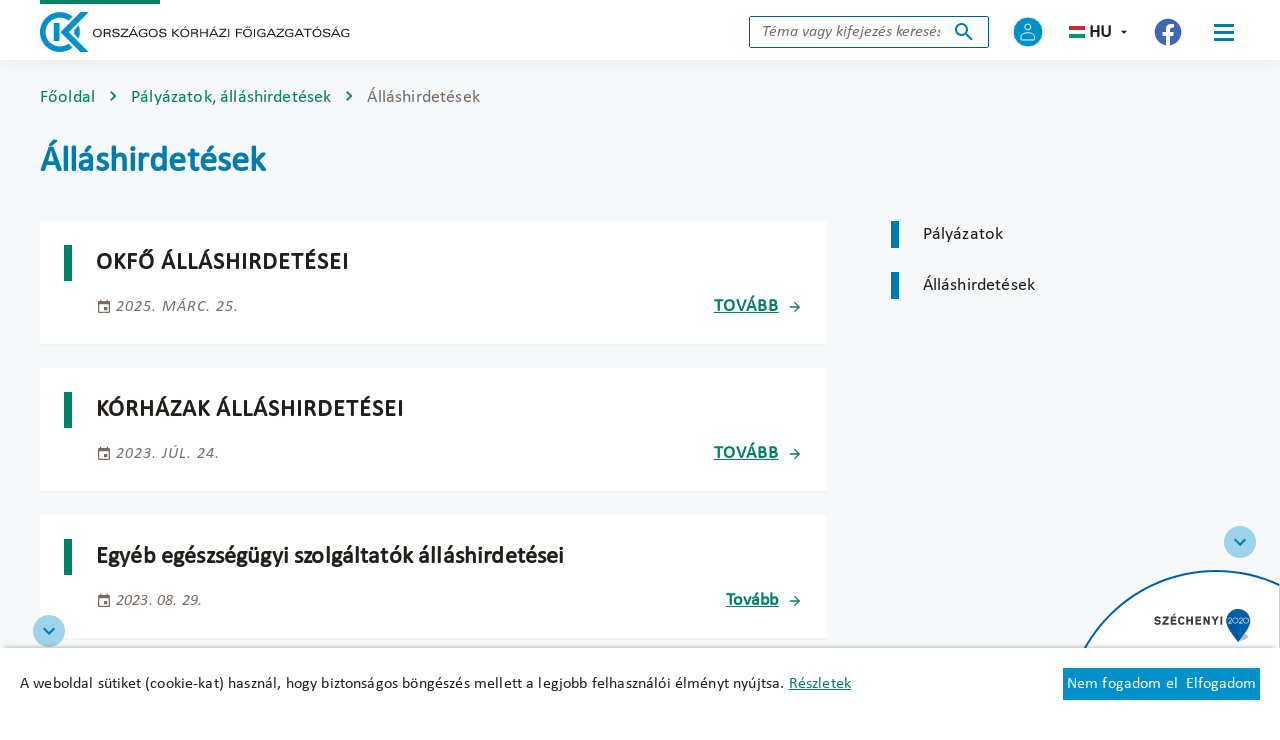

--- FILE ---
content_type: text/html;charset=UTF-8
request_url: https://euintezmeny.hu/Palyazatok_allashirdetesek/allashirdetesek
body_size: 15967
content:
<!DOCTYPE html>
<html class="loading" lang="hu">
    <head>
        <meta name="viewport" content="width=device-width, initial-scale=1"/>
        <meta charset="utf-8">
        <meta name="context-path" content="/" />
        <meta name="og:title" content="Álláshirdetések" />
        
        <meta name="og:type" content="Heading" />
        <meta name="og:site_name" content="Országos Kórházi Főigazgatóság" />
        
        
        <meta name="og:url" content="/Palyazatok_allashirdetesek/allashirdetesek" />
        <meta name="_csrf" content="f6af6689-747e-43ab-8f42-c2a9037eae1b"/> <meta name="_csrf_header" content="X-SECURITY"/>

	    
            

	<link rel="shortcut icon" type="image/x-icon" href="/assets/sites/okfo_portal/default/images/favicon/favicon.ico">
	<link rel="icon" type="image/png" href="/assets/sites/okfo_portal/default/images/favicon/favicon.png">


	    
	    
	    <!--favicon-->
        <link rel="shortcut icon" type="image/x-icon" href="/assets/sites/residential_portal/site/modules_site/site/images/favicon/favicon.ico">
    	<link rel="icon" type="image/png" href="/assets/sites/residential_portal/site/modules_site/site/images/favicon/favicon.png">
    	
        
        <script type="text/plain" data-name="portal:loaderConfiguration">{"baseURL":"/assets/sites/okfo_portal/","paths":{"@ponte/dialog":"default/modules_vendor/@ponte/dialog","@ponte/dialog-aurelia":"default/modules_vendor/@ponte/dialog-aurelia","alertify":"default/modules_vendor/alertify","aurelia-binding":"default/modules_vendor/aurelia-binding","aurelia-bootstrapper":"default/modules_vendor/aurelia-bootstrapper","aurelia-dependency-injection":"default/modules_vendor/aurelia-dependency-injection","aurelia-dialog":"default/modules_vendor/aurelia-dialog","aurelia-event-aggregator":"default/modules_vendor/aurelia-event-aggregator","aurelia-fetch-client":"default/modules_vendor/aurelia-fetch-client","aurelia-framework":"default/modules_vendor/aurelia-framework","aurelia-history":"default/modules_vendor/aurelia-history","aurelia-history-browser":"default/modules_vendor/aurelia-history-browser","aurelia-loader":"default/modules_vendor/aurelia-loader","aurelia-loader-default":"default/modules_vendor/aurelia-loader-default","aurelia-logging":"default/modules_vendor/aurelia-logging","aurelia-logging-console":"default/modules_vendor/aurelia-logging-console","aurelia-metadata":"default/modules_vendor/aurelia-metadata","aurelia-pal":"default/modules_vendor/aurelia-pal","aurelia-pal-browser":"default/modules_vendor/aurelia-pal-browser","aurelia-path":"default/modules_vendor/aurelia-path","aurelia-polyfills":"default/modules_vendor/aurelia-polyfills","aurelia-route-recognizer":"default/modules_vendor/aurelia-route-recognizer","aurelia-router":"default/modules_vendor/aurelia-router","aurelia-task-queue":"default/modules_vendor/aurelia-task-queue","aurelia-templating":"default/modules_vendor/aurelia-templating","aurelia-templating-binding":"default/modules_vendor/aurelia-templating-binding","aurelia-templating-resources":"default/modules_vendor/aurelia-templating-resources","aurelia-templating-router":"default/modules_vendor/aurelia-templating-router","chart.js":"default/modules_vendor/chart.js","chartjs-plugin-datalabels":"default/modules_vendor/chartjs-plugin-datalabels","chartjs-plugin-stacked100":"default/modules_vendor/chartjs-plugin-stacked100","configurableLogin":"default/modules_site/configurableLogin","css":"default/modules_vendor/css","dateTimePicker":"default/modules_vendor/dateTimePicker","defaultLogin":"default/modules_site/defaultLogin","dokk-core-form":"default/modules_site/dokk-core-form","dokk-datepicker":"site/modules_site/dokk-datepicker","dokk-features-portal-webform-manager":"default/modules_site/dokk-features-portal-webform-manager","dokk-observable":"default/modules_site/dokk-observable","dokk-react-form":"default/modules_site/dokk-react-form","enkk-elismeres-dokumentumkereso":"site/modules_site/enkk-elismeres-dokumentumkereso","eszk-user-lister-portlet":"default/modules_site/eszk-user-lister-portlet","fancybox":"default/modules_vendor/fancybox","fetch":"default/modules_vendor/fetch","forgotPassword":"default/modules_site/forgotPassword","form-portal":"default/modules_site/form-portal","google-maps":"default/modules_vendor/google-maps","google-maps-react":"default/modules_vendor/google-maps-react","imageGallery":"default/modules_site/imageGallery","imask":"default/modules_vendor/imask","jquery":"default/modules_vendor/jquery","jsfile-uploader2":"default/modules_site/jsfile-uploader2","moment":"default/modules_vendor/moment","moment-timezone":"default/modules_vendor/moment-timezone","nav-datepicker":"site/modules_site/nav-datepicker","numeral":"default/modules_vendor/numeral","okfo-calendar-list-portlet":"site/modules_site/okfo-calendar-list-portlet","pdfViewer":"default/modules_site/pdfViewer","portal":"site/modules_site/portal","portal-aurelia":"default/modules_site/portal-aurelia","portal-datepicker":"site/modules_site/portal-datepicker","portal-dialog":"default/modules_site/portal-dialog","portal-select":"default/modules_site/portal-select","quill":"default/modules_vendor/quill","react":"default/modules_vendor/react","react-datepicker":"default/modules_vendor/react-datepicker","react-dom":"default/modules_vendor/react-dom","react-select":"default/modules_vendor/react-select","registration":"default/modules_site/registration","select2":"default/modules_vendor/select2","site":"site/modules_site/site","slick":"default/modules_vendor/slick","slickCarousel":"default/modules_site/slickCarousel","solr":"site/modules_site/solr","solr-crawling":"default/modules_site/solr-crawling","text":"default/modules_vendor/text","tinymce":"default/modules_site/tinymce","token-processors":"default/modules_site/token-processors","tslib":"default/modules_vendor/tslib","tui-chart":"default/modules_vendor/tui-chart","two-js":"default/modules_vendor/two-js","user-lister-portlet":"default/modules_site/user-lister-portlet"},"packages":{"@ponte/dialog":{"main":"index.js","meta":{"*.js":{"format":"register","build":true},"*.css":{"loader":"css","format":"global"},"*.scss":{"loader":"css","format":"global"}}},"@ponte/dialog-aurelia":{"main":"index.js","meta":{"*.js":{"format":"register","build":true},"*.css":{"loader":"css","format":"global"},"*.scss":{"loader":"css","format":"global"}}},"alertify":{"main":"alertify.min.js","defaultExtension":"js","meta":{"*.js":{"format":"register","exports":"alertify","minify":true,"build":true},"*.css":{"loader":"css","format":"global"},"*.scss":{"loader":"css","format":"global"}}},"aurelia-binding":{"main":"aurelia-binding.js","defaultExtension":"js","meta":{"*.js":{"format":"register","minify":true,"build":true},"*.css":{"loader":"css","format":"global"},"*.scss":{"loader":"css","format":"global"}}},"aurelia-bootstrapper":{"main":"aurelia-bootstrapper","defaultExtension":"js","meta":{"*.js":{"format":"register","minify":true,"build":true},"*.css":{"loader":"css","format":"global"},"*.scss":{"loader":"css","format":"global"}}},"aurelia-dependency-injection":{"main":"aurelia-dependency-injection","defaultExtension":"js","meta":{"*.js":{"format":"register","minify":true,"build":true},"*.css":{"loader":"css","format":"global"},"*.scss":{"loader":"css","format":"global"}}},"aurelia-dialog":{"main":"aurelia-dialog","defaultExtension":"js","meta":{"*.js":{"format":"register","minify":true,"build":true},"*.css":{"loader":"css","format":"global"},"*.scss":{"loader":"css","format":"global"}}},"aurelia-event-aggregator":{"main":"aurelia-event-aggregator","defaultExtension":"js","meta":{"*.js":{"format":"register","minify":true,"build":true},"*.css":{"loader":"css","format":"global"},"*.scss":{"loader":"css","format":"global"}}},"aurelia-fetch-client":{"main":"aurelia-fetch-client.js","defaultExtension":"js","meta":{"*.js":{"format":"register","minify":true,"build":true},"*.css":{"loader":"css","format":"global"},"*.scss":{"loader":"css","format":"global"}}},"aurelia-framework":{"main":"aurelia-framework","defaultExtension":"js","meta":{"*.js":{"format":"register","minify":true,"build":true},"*.css":{"loader":"css","format":"global"},"*.scss":{"loader":"css","format":"global"}}},"aurelia-history":{"main":"aurelia-history","defaultExtension":"js","meta":{"*.js":{"format":"register","minify":true,"build":true},"*.css":{"loader":"css","format":"global"},"*.scss":{"loader":"css","format":"global"}}},"aurelia-history-browser":{"main":"aurelia-history-browser","defaultExtension":"js","meta":{"*.js":{"format":"register","minify":true,"build":true},"*.css":{"loader":"css","format":"global"},"*.scss":{"loader":"css","format":"global"}}},"aurelia-loader":{"main":"aurelia-loader","defaultExtension":"js","meta":{"*.js":{"format":"register","minify":true,"build":true},"*.css":{"loader":"css","format":"global"},"*.scss":{"loader":"css","format":"global"}}},"aurelia-loader-default":{"main":"aurelia-loader-default","defaultExtension":"js","meta":{"*.js":{"format":"register","minify":true,"build":true},"*.css":{"loader":"css","format":"global"},"*.scss":{"loader":"css","format":"global"}}},"aurelia-logging":{"main":"aurelia-logging","defaultExtension":"js","meta":{"*.js":{"format":"register","minify":true,"build":true},"*.css":{"loader":"css","format":"global"},"*.scss":{"loader":"css","format":"global"}}},"aurelia-logging-console":{"main":"aurelia-logging-console","defaultExtension":"js","meta":{"*.js":{"format":"register","minify":true,"build":true},"*.css":{"loader":"css","format":"global"},"*.scss":{"loader":"css","format":"global"}}},"aurelia-metadata":{"main":"aurelia-metadata","defaultExtension":"js","meta":{"*.js":{"format":"register","minify":true,"build":true},"*.css":{"loader":"css","format":"global"},"*.scss":{"loader":"css","format":"global"}}},"aurelia-pal":{"main":"aurelia-pal","defaultExtension":"js","meta":{"*.js":{"format":"register","minify":true,"build":true},"*.css":{"loader":"css","format":"global"},"*.scss":{"loader":"css","format":"global"}}},"aurelia-pal-browser":{"main":"aurelia-pal-browser","defaultExtension":"js","meta":{"*.js":{"format":"register","minify":true,"build":true},"*.css":{"loader":"css","format":"global"},"*.scss":{"loader":"css","format":"global"}}},"aurelia-path":{"main":"aurelia-path","defaultExtension":"js","meta":{"*.js":{"format":"register","minify":true,"build":true},"*.css":{"loader":"css","format":"global"},"*.scss":{"loader":"css","format":"global"}}},"aurelia-polyfills":{"main":"aurelia-polyfills","defaultExtension":"js","meta":{"*.js":{"format":"register","minify":true,"build":true},"*.css":{"loader":"css","format":"global"},"*.scss":{"loader":"css","format":"global"}}},"aurelia-route-recognizer":{"main":"aurelia-route-recognizer","defaultExtension":"js","meta":{"*.js":{"format":"register","minify":true,"build":true},"*.css":{"loader":"css","format":"global"},"*.scss":{"loader":"css","format":"global"}}},"aurelia-router":{"main":"aurelia-router","defaultExtension":"js","meta":{"*.js":{"format":"register","minify":true,"build":true},"*.css":{"loader":"css","format":"global"},"*.scss":{"loader":"css","format":"global"}}},"aurelia-task-queue":{"main":"aurelia-task-queue","defaultExtension":"js","meta":{"*.js":{"format":"register","minify":true,"build":true},"*.css":{"loader":"css","format":"global"},"*.scss":{"loader":"css","format":"global"}}},"aurelia-templating":{"main":"aurelia-templating","defaultExtension":"js","meta":{"*.js":{"format":"register","minify":true,"build":true},"*.css":{"loader":"css","format":"global"},"*.scss":{"loader":"css","format":"global"}}},"aurelia-templating-binding":{"main":"aurelia-templating-binding","defaultExtension":"js","meta":{"*.js":{"format":"register","minify":true,"build":true},"*.css":{"loader":"css","format":"global"},"*.scss":{"loader":"css","format":"global"}}},"aurelia-templating-resources":{"main":"aurelia-templating-resources","defaultExtension":"js","meta":{"*.js":{"format":"register","minify":true,"build":true},"*.css":{"loader":"css","format":"global"},"*.scss":{"loader":"css","format":"global"}}},"aurelia-templating-router":{"main":"aurelia-templating-router","defaultExtension":"js","meta":{"*.js":{"format":"register","minify":true,"build":true},"*.css":{"loader":"css","format":"global"},"*.scss":{"loader":"css","format":"global"}}},"chart.js":{"main":"Chart.js","meta":{"Chart.js":{"format":"register","minify":true,"build":true},"*.css":{"loader":"css","format":"global"},"*.scss":{"loader":"css","format":"global"}}},"chartjs-plugin-datalabels":{"main":"chartjs-plugin-datalabels.js","meta":{"chartjs-plugin-datalabels.js":{"format":"register","minify":true,"build":true},"*.css":{"loader":"css","format":"global"},"*.scss":{"loader":"css","format":"global"}}},"chartjs-plugin-stacked100":{"main":"index.js","meta":{"index.js":{"minify":true,"build":true,"format":"register"},"*.css":{"loader":"css","format":"global"},"*.scss":{"loader":"css","format":"global"}}},"configurableLogin":{"main":"login.js","defaultExtension":"js","meta":{"*.js":{"minify":true,"build":true,"format":"register"},"*.scss":{"loader":"css","format":"global"},"*.css":{"loader":"css","format":"global"}}},"css":{"main":"css.js","meta":{"*.js":{"build":true,"format":"register"},"*.css":{"loader":"css","format":"global"},"*.scss":{"loader":"css","format":"global"}}},"dateTimePicker":{"main":"DateTimePicker.js","defaultExtension":"js","meta":{"*.js":{"format":"register","exports":"jQuery","deps":["jquery/jquery-ui-1.12.1"],"minify":true,"build":true},"*.css":{"loader":"css","format":"global"},"*.scss":{"loader":"css","format":"global"}}},"defaultLogin":{"main":"login.js","defaultExtension":"js","meta":{"*.js":{"minify":true,"build":true,"format":"register"},"*.scss":{"loader":"css","format":"global"},"*.css":{"loader":"css","format":"global"}}},"dokk-core-form":{"main":"dist/index.js","defaultExtension":"js","meta":{"dist/*.js":{"format":"register","minify":true,"build":true},"*.css":{"loader":"css","format":"global"},"*.scss":{"loader":"css","format":"global"}}},"dokk-datepicker":{"main":"datePicker-base.js","defaultExtension":"js","meta":{"tinyDatePicker/*.js":{"format":"register","build":true},"*.js":{"format":"register","build":true},"*.css":{"loader":"css","format":"global"},"*.scss":{"loader":"css","format":"global"}}},"dokk-features-portal-webform-manager":{"main":"dist/webform-manager.js","defaultExtension":"js","meta":{"dist/*.js":{"format":"register","build":true},"*.css":{"loader":"css","format":"global"},"*.scss":{"loader":"css","format":"global"}}},"dokk-observable":{"main":"dist/index.js","defaultExtension":"js","meta":{"dist/*.js":{"format":"register","minify":true,"build":true},"*.css":{"loader":"css","format":"global"},"*.scss":{"loader":"css","format":"global"}}},"dokk-react-form":{"main":"useForm.js","defaultExtension":"js","meta":{"*.js":{"build":true,"format":"register"},"*.css":{"loader":"css","format":"global"},"*.scss":{"loader":"css","format":"global"}}},"enkk-elismeres-dokumentumkereso":{"main":"elismeres-dokumentumkereso.js","defaultExtension":"js","meta":{"elismeres-dokumentumkereso.js":{"minify":false,"build":true,"format":"register"},"*.scss":{"loader":"css","format":"global"},"*.css":{"loader":"css","format":"global"}}},"eszk-user-lister-portlet":{"main":"eszk-user-lister-portlet.js","defaultExtension":"js","meta":{"eszk-user-lister-portlet.js":{"minify":true,"build":true,"format":"register"},"*.scss":{"loader":"css","format":"global"},"*.css":{"loader":"css","format":"global"}}},"fancybox":{"main":"jquery.fancybox.min.js","defaultExtension":"js","meta":{"*.js":{"format":"register","exports":"jQuery","deps":["jquery","./jquery.fancybox.min.css"],"minify":true,"build":true},"*.css":{"loader":"css","format":"global"},"*.scss":{"loader":"css","format":"global"}}},"fetch":{"main":"fetch.2.0.3.min.js","defaultExtension":"js","meta":{"*.js":{"format":"register","exports":"jQuery","build":true},"*.css":{"loader":"css","format":"global"},"*.scss":{"loader":"css","format":"global"}}},"forgotPassword":{"main":"forgotPasswordChanger.js","defaultExtension":"js","meta":{"forgotPasswordChanger.js":{"build":true,"format":"register"},"*.css":{"loader":"css","format":"global"},"*.scss":{"loader":"css","format":"global"}}},"form-portal":{"main":"dist/form-portal.js","defaultExtension":"js","meta":{"dist/*.js":{"format":"register","minify":true,"build":true},"*.css":{"loader":"css","format":"global"},"*.scss":{"loader":"css","format":"global"}}},"google-maps":{"main":"google-maps.js","defaultExtension":"js","meta":{"*.js":{"minify":true,"build":true,"format":"register"},"*.css":{"loader":"css","format":"global"},"*.scss":{"loader":"css","format":"global"}}},"google-maps-react":{"main":"google_maps_api.jsx","defaultExtension":"jsx","meta":{"*.jsx":{"minify":true,"build":true,"format":"register"},"*.css":{"loader":"css","format":"global"},"*.scss":{"loader":"css","format":"global"}}},"imageGallery":{"main":"image-gallery.js","defaultExtension":"js","meta":{"image-gallery.js":{"deps":["./image-gallery.css"],"build":true,"format":"register"},"image-gallery.css":{"loader":"css","format":"global"},"*.css":{"loader":"css","format":"global"},"*.scss":{"loader":"css","format":"global"}}},"imask":{"main":"imask.min.js","meta":{"*.js":{"format":"register","minify":true,"build":true},"*.css":{"loader":"css","format":"global"},"*.scss":{"loader":"css","format":"global"}}},"jquery":{"main":"index.js","defaultExtension":"js","meta":{"index.js":{"format":"register","minify":true,"build":true},"jquery-3.6.0.min.js":{"format":"register","exports":"jQuery","minify":true,"deps":[],"build":true},"jquery-ui-1.13.2/*.js":{"format":"register","exports":"jQuery","minify":true,"deps":["../jquery-3.6.0.min.js"],"build":true},"jquery-ui-1.13.2/*.css":{"loader":"css","format":"global"},"*.css":{"loader":"css","format":"global"},"*.scss":{"loader":"css","format":"global"}}},"jsfile-uploader2":{"main":"dist/index.js","defaultExtension":"js","meta":{"*.js":{"format":"register","build":true},"*.css":{"loader":"css","format":"global"},"*.scss":{"loader":"css","format":"global"}}},"moment":{"main":"moment-main.js","defaultExtension":"js","meta":{"*.js":{"format":"register","minify":true,"build":true},"*.css":{"loader":"css","format":"global"},"*.scss":{"loader":"css","format":"global"}}},"moment-timezone":{"main":"moment-timezone-with-data.js","defaultExtension":"js","meta":{"*.js":{"format":"register","minify":true,"build":true},"*.css":{"loader":"css","format":"global"},"*.scss":{"loader":"css","format":"global"}}},"nav-datepicker":{"main":"index.js","defaultExtension":"js","meta":{"*.js":{"build":true,"format":"register"},"*.jsx":{"build":true,"format":"register"},"*.scss":{"loader":"css","format":"global"},"*.css":{"loader":"css","format":"global"}}},"numeral":{"main":"index.js","defaultExtension":"js","meta":{"index.js":{"minify":true,"build":true,"format":"register"},"locales.js":{"format":"register","deps":["./numeral"],"minify":true,"build":true},"numeral.js":{"format":"register","minify":true,"build":true},"*.css":{"loader":"css","format":"global"},"*.scss":{"loader":"css","format":"global"}}},"okfo-calendar-list-portlet":{"main":"index.jsx","defaultExtension":"jsx","meta":{"*.js":{"build":true,"format":"register"},"*.jsx":{"build":true,"format":"register"},"*.scss":{"loader":"css","format":"global"},"*.css":{"loader":"css","format":"global"}}},"pdfViewer":{"main":"pdf-pager.jsx","defaultExtension":"js","meta":{"pdf-viewer.js":{"deps":[],"build":true,"format":"register"},"*.jsx":{"deps":[],"build":true,"format":"register"},"*.scss":{"loader":"css","format":"global"},"*.css":{"loader":"css","format":"global"}}},"portal":{"main":"main.js","defaultExtension":"js","meta":{"*.js":{"format":"register","build":true},"*.css":{"loader":"css","format":"global"},"*.scss":{"loader":"css","format":"global"}}},"portal-aurelia":{"main":"dist/main.js","defaultExtension":"js","meta":{"*.js":{"format":"register","build":true},"*.css":{"loader":"css","format":"global"},"*.scss":{"loader":"css","format":"global"}}},"portal-datepicker":{"main":"index.js","defaultExtension":"js","meta":{"*.js":{"build":true,"format":"register"},"*.jsx":{"build":true,"format":"register"},"*.scss":{"loader":"css","format":"global"},"*.css":{"loader":"css","format":"global"}}},"portal-dialog":{"main":"src/portal-dialog.js","defaultExtension":"js","meta":{"*.js":{"format":"register","build":true},"*.css":{"loader":"css","format":"global"},"*.scss":{"loader":"css","format":"global"}}},"portal-select":{"main":"index.jsx","defaultExtension":"jsx","meta":{"*.jsx":{"build":true,"format":"register"},"*.css":{"loader":"css","format":"global"},"*.scss":{"loader":"css","format":"global"}}},"quill":{"main":"quill.min.js","defaultExtension":"js","meta":{"*.js":{"format":"register","exports":"Quill","deps":["./quill.snow.css"],"build":true},"*.css":{"loader":"css","format":"global"},"*.scss":{"loader":"css","format":"global"}}},"react":{"main":"react.min.js","defaultExtension":"js","meta":{"react.min.js":{"format":"amd","deps":[]},"*.css":{"loader":"css","format":"global"},"*.scss":{"loader":"css","format":"global"}}},"react-datepicker":{"main":"dist/react-datepicker.js","defaultExtension":"js","meta":{"react-datepicker.js":{"format":"amd"},"*.css":{"loader":"css","format":"global"},"*.scss":{"loader":"css","format":"global"}}},"react-dom":{"main":"react-dom.min.js","defaultExtension":"js","meta":{"react-dom.min.js":{"format":"amd","deps":["react"]},"*.css":{"loader":"css","format":"global"},"*.scss":{"loader":"css","format":"global"}}},"react-select":{"main":"index-prod.umd.js","defaultExtension":"js","meta":{"index-prod.umd.js":{"format":"amd","deps":[]},"*.css":{"loader":"css","format":"global"},"*.scss":{"loader":"css","format":"global"}}},"registration":{"main":"registration.jsx","defaultExtension":"jsx","meta":{"*.jsx":{"build":true,"format":"register"},"*.css":{"loader":"css","format":"global"},"*.scss":{"loader":"css","format":"global"}}},"select2":{"main":"index.js","meta":{"select2.min.js":{"format":"register","minify":true,"build":true},"index.js":{"minify":true,"build":true,"format":"register"},"*.css":{"loader":"css","format":"global"},"*.scss":{"loader":"css","format":"global"}}},"site":{"main":"site.js","defaultExtension":"js","fsCopy":["*.scss","*.sass"],"meta":{"styles/main.scss":{"loader":"css","format":"global"},"*.js":{"build":true,"format":"register"}}},"slick":{"main":"slick.min.js","defaultExtension":"js","meta":{"slick.min.js":{"format":"register","export":"jQuery","minify":true,"deps":["jquery","./slick.scss","./slick-theme.scss"],"build":true},"*.scss":{"loader":"css","format":"global"},"*.css":{"loader":"css","format":"global"}}},"slickCarousel":{"main":"carousel.js","defaultExtension":"js","meta":{"carousel.js":{"build":true,"format":"register"},"responsiveConfigPlugin.js":{"build":true,"format":"register"},"simpleConfigPlugin.js":{"build":true,"format":"register"},"*.css":{"loader":"css","format":"global"},"*.scss":{"loader":"css","format":"global"}}},"solr":{"defaultExtension":"js","meta":{"solr_result.js":{"build":true,"format":"register"},"testPlugin.js":{"build":true,"format":"register"},"solr_search.js":{"build":true,"format":"register"},"typeahead.bundle.min.js":{"format":"register","exports":"jQuery","build":true},"*.css":{"loader":"css","format":"global"},"*.scss":{"loader":"css","format":"global"}}},"solr-crawling":{"defaultExtension":"js","meta":{"solr_crawling_result.js":{"build":true,"format":"register"},"testPlugin.js":{"build":true,"format":"register"},"solr_crawling_search.js":{"build":true,"format":"register"},"typeahead.bundle.min.js":{"format":"register","exports":"jQuery","build":true},"*.css":{"loader":"css","format":"global"},"*.scss":{"loader":"css","format":"global"}}},"text":{"main":"text.js","meta":{"*.js":{"format":"register","minify":true,"build":true},"*.css":{"loader":"css","format":"global"},"*.scss":{"loader":"css","format":"global"}}},"tinymce":{"main":"dist/index.js","defaultExtension":"js","meta":{"*.js":{"format":"register","build":true},"*.css":{"loader":"css","format":"global"},"*.scss":{"loader":"css","format":"global"}}},"token-processors":{"defaultExtension":"js","meta":{"*.js":{"build":true,"format":"register"},"*.css":{"loader":"css","format":"global"},"*.scss":{"loader":"css","format":"global"}}},"tslib":{"main":"tslib.js","meta":{"*.js":{"format":"register","build":true},"*.css":{"loader":"css","format":"global"},"*.scss":{"loader":"css","format":"global"}}},"tui-chart":{"main":"index.js","defaultExtension":"js","meta":{"*.js":{"format":"amd","deps":[]},"*.css":{"loader":"css","format":"global"},"*.scss":{"loader":"css","format":"global"}}},"two-js":{"main":"two.min.js","defaultExtension":"js","meta":{"*.js":{"minify":true,"build":true,"format":"register"},"*.css":{"loader":"css","format":"global"},"*.scss":{"loader":"css","format":"global"}}},"user-lister-portlet":{"main":"user-lister-portlet.js","defaultExtension":"js","meta":{"user-lister-portlet.js":{"minify":true,"build":true,"format":"register"},"*.scss":{"loader":"css","format":"global"},"*.css":{"loader":"css","format":"global"}}}},"bundles":{"default/modules_vendor/aurelia-binding/aurelia-binding.bundle.js":["aurelia-binding/index.js","aurelia-binding/aurelia-binding.js"],"default/modules_vendor/aurelia-bootstrapper/aurelia-bootstrapper.bundle.js":["aurelia-bootstrapper/aurelia-bootstrapper.js","aurelia-bootstrapper/index.js"],"default/modules_vendor/aurelia-dependency-injection/aurelia-dependency-injection.bundle.js":["aurelia-dependency-injection/index.js","aurelia-dependency-injection/aurelia-dependency-injection.js"],"default/modules_vendor/aurelia-dialog/aurelia-dialog.bundle.js":["aurelia-dialog/dialog-controller.js","aurelia-dialog/interfaces.js","aurelia-dialog/dialog-configuration.js","aurelia-dialog/ux-dialog-header.js","aurelia-dialog/ux-dialog-footer.js","aurelia-dialog/lifecycle.js","aurelia-dialog/dialog-cancel-error.js","aurelia-dialog/ux-dialog-body.js","aurelia-dialog/dialog-result.js","aurelia-dialog/dialog-renderer.js","aurelia-dialog/dialog-settings.js","aurelia-dialog/dialog-close-error.js","aurelia-dialog/dialog-service.js","aurelia-dialog/renderer.js","aurelia-dialog/ux-dialog.js","aurelia-dialog/aurelia-dialog.js","aurelia-dialog/attach-focus.js"],"default/modules_vendor/aurelia-event-aggregator/aurelia-event-aggregator.bundle.js":["aurelia-event-aggregator/index.js","aurelia-event-aggregator/aurelia-event-aggregator.js"],"default/modules_vendor/aurelia-fetch-client/aurelia-fetch-client.bundle.js":["aurelia-fetch-client/aurelia-fetch-client.js","aurelia-fetch-client/index.js"],"default/modules_vendor/aurelia-framework/aurelia-framework.bundle.js":["aurelia-framework/index.js","aurelia-framework/aurelia-framework.js"],"default/modules_vendor/aurelia-history/aurelia-history.bundle.js":["aurelia-history/index.js","aurelia-history/aurelia-history.js"],"default/modules_vendor/aurelia-history-browser/aurelia-history-browser.bundle.js":["aurelia-history-browser/index.js","aurelia-history-browser/aurelia-history-browser.js"],"default/modules_vendor/aurelia-loader/aurelia-loader.bundle.js":["aurelia-loader/aurelia-loader.js","aurelia-loader/index.js"],"default/modules_vendor/aurelia-loader-default/aurelia-loader-default.bundle.js":["aurelia-loader-default/index.js","aurelia-loader-default/aurelia-loader-default.js"],"default/modules_vendor/aurelia-logging/aurelia-logging.bundle.js":["aurelia-logging/index.js","aurelia-logging/aurelia-logging.js"],"default/modules_vendor/aurelia-logging-console/aurelia-logging-console.bundle.js":["aurelia-logging-console/index.js","aurelia-logging-console/aurelia-logging-console.js"],"default/modules_vendor/aurelia-metadata/aurelia-metadata.bundle.js":["aurelia-metadata/aurelia-metadata.js","aurelia-metadata/index.js"],"default/modules_vendor/aurelia-pal/aurelia-pal.bundle.js":["aurelia-pal/index.js","aurelia-pal/aurelia-pal.js"],"default/modules_vendor/aurelia-pal-browser/aurelia-pal-browser.bundle.js":["aurelia-pal-browser/aurelia-pal-browser.js","aurelia-pal-browser/index.js"],"default/modules_vendor/aurelia-path/aurelia-path.bundle.js":["aurelia-path/index.js","aurelia-path/aurelia-path.js"],"default/modules_vendor/aurelia-polyfills/aurelia-polyfills.bundle.js":["aurelia-polyfills/aurelia-polyfills.js","aurelia-polyfills/index.js"],"default/modules_vendor/aurelia-route-recognizer/aurelia-route-recognizer.bundle.js":["aurelia-route-recognizer/index.js","aurelia-route-recognizer/aurelia-route-recognizer.js"],"default/modules_vendor/aurelia-router/aurelia-router.bundle.js":["aurelia-router/aurelia-router.js","aurelia-router/index.js"],"default/modules_vendor/aurelia-task-queue/aurelia-task-queue.bundle.js":["aurelia-task-queue/aurelia-task-queue.js","aurelia-task-queue/index.js"],"default/modules_vendor/aurelia-templating/aurelia-templating.bundle.js":["aurelia-templating/aurelia-templating.js","aurelia-templating/index.js"],"default/modules_vendor/aurelia-templating-binding/aurelia-templating-binding.bundle.js":["aurelia-templating-binding/aurelia-templating-binding.js","aurelia-templating-binding/index.js"],"default/modules_vendor/aurelia-templating-resources/aurelia-templating-resources.bundle.js":["aurelia-templating-resources/index.js","aurelia-templating-resources/null-repeat-strategy.js","aurelia-templating-resources/aurelia-hide-style.js","aurelia-templating-resources/signal-binding-behavior.js","aurelia-templating-resources/dynamic-element.js","aurelia-templating-resources/array-repeat-strategy.js","aurelia-templating-resources/show.js","aurelia-templating-resources/html-sanitizer.js","aurelia-templating-resources/map-repeat-strategy.js","aurelia-templating-resources/html-resource-plugin.js","aurelia-templating-resources/number-repeat-strategy.js","aurelia-templating-resources/compose.js","aurelia-templating-resources/aurelia-templating-resources.js","aurelia-templating-resources/css-resource.js","aurelia-templating-resources/if.js","aurelia-templating-resources/else.js","aurelia-templating-resources/binding-signaler.js","aurelia-templating-resources/self-binding-behavior.js","aurelia-templating-resources/if-core.js","aurelia-templating-resources/binding-mode-behaviors.js","aurelia-templating-resources/with.js","aurelia-templating-resources/focus.js","aurelia-templating-resources/throttle-binding-behavior.js","aurelia-templating-resources/analyze-view-factory.js","aurelia-templating-resources/debounce-binding-behavior.js","aurelia-templating-resources/sanitize-html.js","aurelia-templating-resources/abstract-repeater.js","aurelia-templating-resources/update-trigger-binding-behavior.js","aurelia-templating-resources/repeat-strategy-locator.js","aurelia-templating-resources/repeat-utilities.js","aurelia-templating-resources/repeat.js","aurelia-templating-resources/replaceable.js","aurelia-templating-resources/set-repeat-strategy.js","aurelia-templating-resources/attr-binding-behavior.js","aurelia-templating-resources/hide.js"],"default/modules_vendor/aurelia-templating-router/aurelia-templating-router.bundle.js":["aurelia-templating-router/router-view.js","aurelia-templating-router/route-loader.js","aurelia-templating-router/aurelia-templating-router.js","aurelia-templating-router/index.js","aurelia-templating-router/route-href.js"],"default/modules_vendor/css/css.bundle.js":["css/dokk-theme.js","css/css.js"],"default/modules_site/dokk-core-form/dokk-core-form.bundle.js":["dokk-core-form/dist/index.js"],"site/modules_site/dokk-datepicker/dokk-datepicker.bundle.js":["dokk-datepicker/datePicker-base.js","dokk-datepicker/tinyDatePicker/calendar.js","dokk-datepicker/tinyDatePicker/datePicker.js"],"default/modules_site/dokk-features-portal-webform-manager/webform-manager.bundle.js":["dokk-features-portal-webform-manager/dist/common/form-detail-panel/form-submission-list.html.js","dokk-features-portal-webform-manager/dist/common/form-detail-panel/webform-meta-state.js","dokk-features-portal-webform-manager/dist/common/util/observable/task-manager.js","dokk-features-portal-webform-manager/dist/common/service/webform-submit-adapter-manager.js","dokk-features-portal-webform-manager/dist/common/form-detail-panel/submission-meta-state.html.js","dokk-features-portal-webform-manager/dist/common/custom-elements/dashboard-date-time-picker.html.js","dokk-features-portal-webform-manager/dist/dashboard/routes/form-detail.js","dokk-features-portal-webform-manager/dist/common/util/observable/observable-adapter.js","dokk-features-portal-webform-manager/dist/common/form-detail-panel/form-detail-panel.js","dokk-features-portal-webform-manager/dist/common/form-detail-panel/form-submission-list-item.html.js","dokk-features-portal-webform-manager/dist/dashboard/routes/empty-form-detail.html.js","dokk-features-portal-webform-manager/dist/form-detail-panel.js","dokk-features-portal-webform-manager/dist/common/form-detail-panel/webform-meta-state.html.js","dokk-features-portal-webform-manager/dist/webform-controller/webform-controller.html.js","dokk-features-portal-webform-manager/dist/common/util/event-emitter.js","dokk-features-portal-webform-manager/dist/dashboard/routes/empty-form-detail.js","dokk-features-portal-webform-manager/dist/common/util/query.js","dokk-features-portal-webform-manager/dist/form-detail/app.html.js","dokk-features-portal-webform-manager/dist/dashboard/custom-elements/search-bar.html.js","dokk-features-portal-webform-manager/dist/common/form-detail-panel/form-submission-list-item.js","dokk-features-portal-webform-manager/dist/common/util/task-queue.js","dokk-features-portal-webform-manager/dist/common/util/inline-dialog-renderer.js","dokk-features-portal-webform-manager/dist/dashboard/custom-elements/form-breadcrumb.html.js","dokk-features-portal-webform-manager/dist/common/form-detail-panel/submission-meta-state.js","dokk-features-portal-webform-manager/dist/common/constants.js","dokk-features-portal-webform-manager/dist/common/form-panel/form-panel.html.js","dokk-features-portal-webform-manager/dist/common/form-detail-panel/webform-meta-status.js","dokk-features-portal-webform-manager/dist/common/util/observable/object-with-observer.js","dokk-features-portal-webform-manager/dist/common/util/observable/task-manager-decorator.js","dokk-features-portal-webform-manager/dist/common/util/path-builder.js","dokk-features-portal-webform-manager/dist/dashboard/routes/category-tree.js","dokk-features-portal-webform-manager/dist/common/form-panel/form-panel.js","dokk-features-portal-webform-manager/dist/common/custom-elements/dashboard-date-time-picker.js","dokk-features-portal-webform-manager/dist/dashboard/custom-elements/form-breadcrumb.js","dokk-features-portal-webform-manager/dist/dashboard/custom-elements/page-list.html.js","dokk-features-portal-webform-manager/dist/common/service/form-service.js","dokk-features-portal-webform-manager/dist/webform-manager.js","dokk-features-portal-webform-manager/dist/dashboard/custom-elements/tree-view.html.js","dokk-features-portal-webform-manager/dist/dashboard/routes/form-list.js","dokk-features-portal-webform-manager/dist/common/util/AnimationSystem.js","dokk-features-portal-webform-manager/dist/common/custom-elements/inline-dialog-view.js","dokk-features-portal-webform-manager/dist/common/util/smooth-scroll.js","dokk-features-portal-webform-manager/dist/css/eform_main.scss.js","dokk-features-portal-webform-manager/dist/common/form-detail-panel/form-detail-panel.html.js","dokk-features-portal-webform-manager/dist/dashboard/custom-elements/tree-view.js","dokk-features-portal-webform-manager/dist/common/common.js","dokk-features-portal-webform-manager/dist/dashboard/routes/form-list.html.js","dokk-features-portal-webform-manager/dist/common/form-detail-panel/webform-meta-status.html.js","dokk-features-portal-webform-manager/dist/dashboard/custom-elements/search-bar.js","dokk-features-portal-webform-manager/dist/dashboard/app.js","dokk-features-portal-webform-manager/dist/form-detail/app.js","dokk-features-portal-webform-manager/dist/dashboard/custom-elements/page-list.js","dokk-features-portal-webform-manager/dist/webform-controller/webform-controller.js","dokk-features-portal-webform-manager/dist/dashboard/routes/category-tree.html.js","dokk-features-portal-webform-manager/dist/dashboard/app.html.js","dokk-features-portal-webform-manager/dist/dashboard/routes/form-detail.html.js","dokk-features-portal-webform-manager/dist/dashboard/custom-elements/form-row.js","dokk-features-portal-webform-manager/dist/common/form-detail-panel/form-submission-list.js","dokk-features-portal-webform-manager/dist/dashboard/custom-elements/tree-view-node.html.js","dokk-features-portal-webform-manager/dist/common/service/inline-dialog-service.js","dokk-features-portal-webform-manager/dist/common/util/observable/observable.js","dokk-features-portal-webform-manager/dist/dashboard/custom-elements/tree-view-node.js","dokk-features-portal-webform-manager/dist/dashboard.js","dokk-features-portal-webform-manager/dist/dashboard/custom-elements/form-row.html.js"],"default/modules_site/dokk-observable/dokk-observable.bundle.js":["dokk-observable/dist/index.js"],"default/modules_site/form-portal/form-portal.bundle.js":["form-portal/dist/plugin/file-upload-component.css.js","form-portal/dist/view-components/text-area-component.js","form-portal/dist/form-query-util.js","form-portal/dist/view-components/checkbox-field-component.js","form-portal/dist/view-components/wizard/wizard-descriptor-builder.js","form-portal/dist/view-components/array-control/array-component-view.js","form-portal/dist/plugin/select-component.js","form-portal/dist/view-components/static-text-component.js","form-portal/dist/view-components/tabs-control/tabs-control.js","form-portal/dist/plugin/select-component.css.js","form-portal/dist/keep-alive.js","form-portal/dist/view-components/item-sort-component.js","form-portal/dist/view-components/number-field-component.js","form-portal/dist/view-components/object-panel/object-panel.js","form-portal/dist/view-components/portal-view-descriptor-builder.js","form-portal/dist/view-components/tabs-control/tabs-control-descriptor-builder.js","form-portal/dist/form-portal.js","form-portal/dist/plugin/formatted-text-component.js","form-portal/dist/view-components/item-sort-component.css.js","form-portal/dist/form-manager.js","form-portal/dist/view-components/columns-control/columns-control-descriptor-builder.js","form-portal/dist/view-components/wizard/wizard.js","form-portal/dist/builder/view-component-factory.js","form-portal/dist/view-components/portal-view-component.css.js","form-portal/dist/view-components/portal-view-component.js","form-portal/dist/view-components/text-field-component.js","form-portal/dist/view-components/date-field-component.js","form-portal/dist/view-components/select-boxes-component.js","form-portal/dist/view-components/view-component-utils.js","form-portal/dist/view-components/array-control/array-component-desriptor-builder.js","form-portal/dist/view-components/columns-control/columns-control.scss.js","form-portal/dist/view-components/panel/panel-descriptor-builder.js","form-portal/dist/plugin/formatted-text.js","form-portal/dist/plugin/file-upload.js","form-portal/dist/view-components/panel/panel.js","form-portal/dist/view-components/object-panel/object-panel-descriptor-builder.js","form-portal/dist/plugin/file-upload-component.js","form-portal/dist/interfaces.js","form-portal/dist/view-components/columns-control/columns-control.js"],"default/modules_vendor/jquery/jquery.bundle.js":["jquery/jquery-3.6.0.min.js","jquery/index.js","jquery/jquery-ui-1.13.2/jquery-ui.min.js"],"default/modules_vendor/numeral/numeral.bundle.js":["numeral/index.js","numeral/numeral.js","numeral/locales.js"],"site/modules_site/portal/portal.bundle.js":["portal/basic-components/tabs.js","portal/modules/transition.js","portal/modules/mouse-intent.js","portal/bootstrap.js","portal/modules/http-client.js","portal/basic-components/pager.js","portal/basic-components/menu.js","portal/basic-components/form.js","portal/main.js","portal/modules/logger.js","portal/modules/event-emitter.js","portal/modules/user-management.js","portal/dialog.js","portal/modules/datepicker.js","portal/modules/cache.js","portal/basic-components/accordion.js","portal/modules/portal.js","portal/modules/recaptcha.js","portal/basic-components/grid.js","portal/modules/yt-player.js","portal/simple-upload.js","portal/modules/translate.js","portal/basic-components/popup.js"],"default/modules_vendor/select2/select2.bundle.js":["select2/select2.min.js","select2/index.js"]},"meta":{"default/modules_vendor/aurelia-binding/aurelia-binding.bundle.js":{"format":"register"},"default/modules_vendor/aurelia-bootstrapper/aurelia-bootstrapper.bundle.js":{"format":"register"},"default/modules_vendor/aurelia-dependency-injection/aurelia-dependency-injection.bundle.js":{"format":"register"},"default/modules_vendor/aurelia-dialog/aurelia-dialog.bundle.js":{"format":"register"},"default/modules_vendor/aurelia-event-aggregator/aurelia-event-aggregator.bundle.js":{"format":"register"},"default/modules_vendor/aurelia-fetch-client/aurelia-fetch-client.bundle.js":{"format":"register"},"default/modules_vendor/aurelia-framework/aurelia-framework.bundle.js":{"format":"register"},"default/modules_vendor/aurelia-history/aurelia-history.bundle.js":{"format":"register"},"default/modules_vendor/aurelia-history-browser/aurelia-history-browser.bundle.js":{"format":"register"},"default/modules_vendor/aurelia-loader/aurelia-loader.bundle.js":{"format":"register"},"default/modules_vendor/aurelia-loader-default/aurelia-loader-default.bundle.js":{"format":"register"},"default/modules_vendor/aurelia-logging/aurelia-logging.bundle.js":{"format":"register"},"default/modules_vendor/aurelia-logging-console/aurelia-logging-console.bundle.js":{"format":"register"},"default/modules_vendor/aurelia-metadata/aurelia-metadata.bundle.js":{"format":"register"},"default/modules_vendor/aurelia-pal/aurelia-pal.bundle.js":{"format":"register"},"default/modules_vendor/aurelia-pal-browser/aurelia-pal-browser.bundle.js":{"format":"register"},"default/modules_vendor/aurelia-path/aurelia-path.bundle.js":{"format":"register"},"default/modules_vendor/aurelia-polyfills/aurelia-polyfills.bundle.js":{"format":"register"},"default/modules_vendor/aurelia-route-recognizer/aurelia-route-recognizer.bundle.js":{"format":"register"},"default/modules_vendor/aurelia-router/aurelia-router.bundle.js":{"format":"register"},"default/modules_vendor/aurelia-task-queue/aurelia-task-queue.bundle.js":{"format":"register"},"default/modules_vendor/aurelia-templating/aurelia-templating.bundle.js":{"format":"register"},"default/modules_vendor/aurelia-templating-binding/aurelia-templating-binding.bundle.js":{"format":"register"},"default/modules_vendor/aurelia-templating-resources/aurelia-templating-resources.bundle.js":{"format":"register"},"default/modules_vendor/aurelia-templating-router/aurelia-templating-router.bundle.js":{"format":"register"},"default/modules_vendor/css/css.bundle.js":{"format":"register"},"default/modules_site/dokk-core-form/dokk-core-form.bundle.js":{"format":"register"},"site/modules_site/dokk-datepicker/dokk-datepicker.bundle.js":{"format":"register"},"default/modules_site/dokk-features-portal-webform-manager/webform-manager.bundle.js":{"format":"register"},"default/modules_site/dokk-observable/dokk-observable.bundle.js":{"format":"register"},"default/modules_site/form-portal/form-portal.bundle.js":{"format":"register"},"default/modules_vendor/jquery/jquery.bundle.js":{"format":"register"},"default/modules_vendor/numeral/numeral.bundle.js":{"format":"register"},"site/modules_site/portal/portal.bundle.js":{"format":"register"},"default/modules_vendor/select2/select2.bundle.js":{"format":"register"}}}</script>
        <script type="text/plain" data-name="portal:clientData">{"mainContentId":7468,"localization":{"SolrSearchResultPortlet.js.noResults":"Nincs találat","SolrSearchResultPortlet.js.url.ALL":"/kereso?query={name}","SolrCrawlingSearchResultPortlet.js.content_type":"Típus","SolrSearchResultPortlet.js.firstPage.title":"Ugrás az első oldalra","js.formmanager.submitComment.button.cancel":"Mégsem","SolrSearchResultPortlet.js.date.to":"-ig","js.uploader.filesizelabel":"Méret","js.form.wizard.button.previous":"Előző","SolrCrawlingSearchResultPortlet.js.firstPage":"<<","js.newsletter.subscribe.dialog.captcha.title":"Hibás captcha","js.formmanager.detail.panel.discardMsg":"Biztosan törlni szeretné a piszkozatot? A művelet nem visszavonható!","js.form.property.violation.pattern":"A mező értéke nem egyezik a mintával {pattern}.","SolrSearchResultPortlet.js.morePage":"...","js.formmanager.detail.panel.olderSubmissions":"Régebbi időszakok","js.form.property.violation.custom":"{msg}","js.uploader.selectfile":"Húzza ide a feltölteni kívánt fájlt!","js.error.calendar_event_registration.invalid_captcha":"Érvénytelen captcha!","js.formmanager.connectionlost.title":"Kapcsolat megszakadt","js.formmanager.detail.panel.viewButton":"Megtekintés","js.dashboard.search":"Keresés","js.SolrSearchResultPortlet.js.url.base":"/kereso","js.reg.form.user.disabled":"A felhasználó ki lett tiltva","calendarPortlet.js.months.8":"Augusztus","calendarPortlet.js.months.9":"Szeptember","js.formmanager.detail.panel.submissions":"Kitöltések/Piszkozatok","js.formmanager.formpanel.nosubmissiongroup":"Kérem válasszon...","js.formmanager.categorytree.allcategory":"Összes","SolrCrawlingSearchResultPortlet.js.select.placeholderText":"Egyéb...","js.registration.submit":"Regisztráció","js.formmanager.detail.panel.submissionGroup":"Csoport","js.newsletter.subscribe.dialog.captcha.message":"Kérjük, töltse ki az űrlap alján az ellenőrző mezőt!","js.formmanager.formpanel.submiterror.invalidSubmissionGroup.title":"Érvénytelen beküldési csoport","js.error.calendar_event_registration.unknown_error":"Ismeretlen hiba történt.","js.form.wizard.button.next":"Következő","calendarPortlet.js.months.4":"Április","js.datepicker.aria.day.prefix":"","calendarPortlet.js.months.5":"Május","js.portaldialog.confirmtitle":"Megerősítés","calendarPortlet.js.months.6":"Június","SolrCrawlingSearchResultPortlet.js.date.from":"-tól","calendarPortlet.js.months.7":"Július","SolrCrawlingSearchResultPortlet.js.morePage":"...","calendarPortlet.js.months.1":"Január","js.select2.noResults":"Nincs találat.","calendarPortlet.js.months.2":"Február","calendarPortlet.js.months.3":"Március","SolrSearchResultPortlet.js.CONTENTS":"Tartalmak","js.formmanager.detail.panel.state":"Állapot","SolrSearchResultPortlet.js.pagination.title":"Lapozó","js.webform.unique.state.submission.temporary":"Piszkozat","js.dialog.error.accessdenied.message":"A munkafolyamata lejárt, kérjük töltse újra az oldalt, majd jelentkezzen be.","js.dashboard.from":"Szűrés dátum alapján","js.form.registration.username":"Felhasználónév","js.datepicker.months.7":"Július","js.formmanager.detail.panel.limit":"Kitöltések","js.datepicker.months.6":"Június","js.formmanager.formpanel.unsaved.confirmLeave":"Módosítások elvetése","SolrSearchResultPortlet.js.page.title":"Ugrás erre az oldalra:","js.datepicker.months.9":"Szeptember","js.datepicker.months.8":"Augusztus","SolrSearchResultPortlet.js.documentEndDate.title":"Érvényesség vége","js.registrable.event.only2":"szabad hely van!","js.datepicker.months.3":"Március","js.uploader.filenamelabel":"Fálj","js.registrable.event.only1":"Már csak","js.datepicker.months.2":"Február","js.dialog.error.unkownerrordialog.message":"A kiszolgáló szerver nem elérhető. Kérjük ellenőrizze internetkapcsolatát, majd frissitse a böngészőjét.","js.datepicker.months.5":"Május","js.reg.form.alreadyRegistered":"Már található regisztráció ezzel az email címmel!","js.datepicker.months.4":"Április","js.formmanager.formpanel.submission.not.allowed":"Határidőn túl nem lehetséges a beküldés!","js.select2.inputTooShort":"Túl rövid. Még {remainingChars} karakter hiányzik.","js.error.calendar_event_registration.invalid_registration":"Érvénytelen regisztráció","js.datepicker.months.1":"Január","SolrSearchPortlet.js.search.buttontext.startSearch":"Keresés indítása","js.formmanager.submitComment.helpText":"Kérjük írjon megjegyzést a mentéshez.","SolrSearchResultPortlet.js.lastPage.title":"Ugrás az utolsó oldalra","js.uploader.progresslabel":"Folyamat","js.property.selectBoxes.none":"Egyik sem","js.uploader.error.communicationError":"Kommunikációs hiba","SolrSearchResultPortlet.js.date.today.text":"Mai nap","js.pagelist.next":"Következő","js.webFormQuery.active.name":"Aktív","js.webFormQuery.deep.search":"Alkategóriákban is keressen","js.datepicker.aria.week.prefix":"","SolrSearchPortlet.js.search.placeholder":"Keresés","js.error.calendar_event_registration.invalid_calendar_event":"Érvénytelen esemény","js.formmanager.formpanel.submitconfirmation.message":"Biztosan be szeretné küldeni az űrlapot?","js.dialog.error.accessdenied.title":"Munkafolyamat Lejárt","js.formmanager.formpanel.groupselect":"Kitöltés, mint a(z)","js.form.wizard.button.start":"Indítás","js.formmanager.detail.panel.status":"Státusz","js.registration.password":"Jelszó","SolrSearchPortlet.js.search.buttontext":"Keresés","js.registrable.event.success-pending-dialog.header":"Köszönjük érdeklődését!","js.datepicker.aria.month.next":"Következő hónap","js.form.property.violation.length.array.min":"Mimimum {min} elemet kell kiválasztani.","js.webform.unique.state.submission.submitted":"Kitöltve","SolrSearchResultPortlet.js.tagozat":"Tagozat","js.portaldialog.closebutton":"Bezár","js.reg.form.dynamic.invalid":"Az űrlap kitöltése helytelen!","js.form.property.violation.number.min":"A megadott számnak nagyobbnak vagy egyenlőnek kell legyen, mint {min}.","js.formmanager.formpanel.submitButton":"Beküldés","js.form.property.violation.length.string.min":"A megadott érték nem lehet rövidebb {min} karakternél.","js.formmanager.formpanel.submiterror.invalid.title":"Validációs hiba","SolrCrawlingSearchResultPortlet.js.tooltip.date.from":"Kezdő dátum","js.portal.RegCalEvent.iagree":"Elfogadom a <a href=\"http://bet-staging.office.ponte.hu/sites/bet-site/Magyar/Esemenyek/Jelentkezesi-feltetelek\" target=\"_blank\">jelentkezési feltételeket</a>.","SolrCrawlingSearchResultPortlet.js.date.title":"Dátum","js.datepicker.input.error.msg":"Kérjük, a következő formátumot használja: 2021.09.01.","js.registrable.event.registration.form.email":"Email cím","js.newsletter.unsubscribe.dialog.success.message":"A továbbiakban az ESZK portál nem küld Önnek hírlevelet.<br />Köszönjük eddigi megtisztelő figyelmét!","SolrCrawlingSearchResultPortlet.js.tooltip.date.to":"Végdátum","js.formmanager.detail.panel.submissions.bundleMode":"Kijelölés","js.registrable.event.unreg-success-dialog.header":"Ön sikeresen leiratkozott az eseményről.","js.webform.unique.state.indraft":"Piszkozat","js.formmanager.formpanel.saveAsDraftButton":"Mentés piszkozatként","js.datepicker.months.11":"November","js.form.captcha.error":"A beküldés előtt kérjük, töltse ki a CAPTCHA mezőt!","js.datepicker.months.12":"December","js.datepicker.months.10":"Október","js.newsletter.unsubscribe.dialog.success.title":"Sikeres leiratkozás az összes témakörről!","js.formmanager.detail.panel.create":"Új kitöltés","js.registrable.event.validation.agree.required":"A feltételek elfogadása kötelező!","SolrSearchResultPortlet.js.nextPage.title":"Ugrás a következő oldalra","js.formmanager.list.panel.no.form":"Nincsenek a keresésnek megfelelő űrlapok a rendszerben.","calendarPortlet.js.day.7":"V","js.form.component.array.button.add":"Mező hozzáadása","calendarPortlet.js.day.5":"P","calendarPortlet.js.day.6":"Szo","js.formmanager.detail.panel.nosubmission":"Még nincs kitöltés","calendarPortlet.js.day.3":"Sze","calendarPortlet.js.day.4":"Cs","SolrCrawlingSearchResultPortlet.js.nextPage":">","js.uploader.state.finished":"Kész","calendarPortlet.js.day.1":"H","js.webform.unique.state.submission.approved":"Elfogadott","js.webform.unique.status.true":"Aktív","calendarPortlet.js.day.2":"K","SolrSearchResultPortlet.js.lastPage":">>","js.formmanager.detail.panel.removeFrom":"Kivétel kötegből","js.uploader.reset":"Új fálj feltöltése","js.registrable.event.wait-for-open":"Még nincs lehetőség a jelentkezésre, a regisztrációs időszak kezdete:","SolrCrawlingSearchResultPortlet.js.date.to":"-ig","SolrCrawlingSearchResultPortlet.js.lastPage":">>","js.dialog.error.unkownerrordialog.title":"Ismeretlen hiba","js.uploader.state.processing":"Feldolgozás","SolrSearchResultPortlet.js.firstPage":"<<","js.formmanager.detail.panel.addTo":"Köteghez adás","js.select2.errorLoading":"Az eredmények betöltése nem sikerült.","js.questionnaire-portlet.error.no-chosen-answer":"Nincs kiválasztva érvényes válasz!","SolrSearchResultPortlet.js.prevPage":"<","js.formmanager.detail.panel.ok":"Igen","js.dialog.error.connectionlost.message":"A kiszolgáló szerver nem elérhető. Kérjük ellenőrizze internetkapcsolatát, majd frissitse a böngészőjét.","SolrSearchResultPortlet.js.url.base":"/kereso","SolrSearchResultPortlet.js.content_tags":"Cimkék","js.reg.form.password.not.match":"Nem egyező jelszó","js.dialog.error.connectionlost.title":"Kapcsolat Megszakadt","js.newsletter.unsubscribe.dialog.error.title":"A leiratkozás nem sikerült","js.formmanager.formpanel.unsaved.title":"Figyelem!","js.formmanager.formpanel.submitconfirmation.title":"Beküldés megerősítése","js.registrable.event.success-dialog.header":"Köszönjük jelentkezését!","js.uploader.error.internalError":"Belső hiba","SolrSearchPortlet.js.search.placeholder.long":"Téma vagy kifejezés keresése...","js.formmanager.detail.panel.submissionCount":"Kitöltések","js.formmanager.detail.panel.limitGroup":"Csoport limit","SolrSearchResultPortlet.js.url":"/kereso?query={query}","js.webFormQuery.willExpire.name":"Lejáró","SolrSearchResultPortlet.js.date.placeholder.text":"Válasszon dátumot!","js.datepicker.days.5":"P","js.webFormQuery.in.draft.name":"Piszkozat","js.formmanager.column.period":"Időszak","js.datepicker.days.4":"Cs","SolrSearchResultPortlet.js.date.validTo.label":"Mely dátumnál legyen régebbi az \"utolsó módosítás időpontja\"?","js.datepicker.days.3":"Sze","js.formmanager.detail.panel.exportBundleButton":"Kötegelt export","js.datepicker.days.2":"K","js.formmanager.detail.panel.editButton":"Szerkesztés","SolrSearchResultPortlet.js.select.placeholderText":"Egyéb...","js.formmanager.formpanel.closeButton":"Bezárás","js.datepicker.days.7":"V","js.error.calendar_event_registration.anonymous_register_not_allowed":"Kérjük, jelentkezzen be!","js.datepicker.days.6":"Szo","SolrSearchResultPortlet.js.ALL":"Mindenhol","js.uploader.error.serverError":"Szerver hiba","js.datepicker.days.1":"H","js.error.calendar_event_registration.already_registered":"Ön már regisztrált erre az eseményre.","js.formmanager.column.name":"Név","js.formmanager.formpanel.unsaved.message":"Az űrlapon nem mentett módosítások találhatók. Biztosan kilép a szerkesztőből a módosítások mentése nélkül?","js.formmanager.categorytree.uncategorizedcategory":"Kategorizálatlan","js.form.registration.dateOfBirth":"Születési idő","SolrCrawlingSearchResultPortlet.js.content_tags":"Cimkék","js.formmanager.connectionlost.message":"A kiszolgáló szerver nem elérhető. Kérjük ellenőrizze internetkapcsolatát, majd frissitse a böngészőjét.","js.select2.searching":"Keresés…","js.pagelist.prev":"Előző","js.registrable.event.action.attend":"Jelentkezem","js.select2.loadingMore":"Töltés…","js.uploader.error.abortedByUser":"A felhasználó megszakította a folyamatot","js.formmanager.detail.panel.cancel":"Mégsem","SolrSearchResultPortlet.js.tooltip.date.to":"Végdátum","js.formmanager.formpanel.common.closeButton":"Bezárás","SolrSearchResultPortlet.js.date.title":"Utolsó módosítás dátuma","SolrCrawlingSearchResultPortlet.js.prevPage":"<","js.error.calendar_event_registration.event_full":"Sajnos betelt a létszám.","js.error.calendar_event_registration.registration_closed":"A jelentkezés lezárult.","js.formmanager.unkownerrordialog.message":"A rendszerben ismeretlen hiba történt. Kérjük próbálja meg újratölteni az oldalt.","js.form.property.violation.binaryFileDataConstraint.fileSize":"A fájl mérete túl nagy. A maximum méret: {maxFileSize}.","js.reg.form.email.not.valid":"Helytelen email cím","js.dashboard.to":"Időszak vége","js.reg.form.password.not.valid":"Nem elég erős jelszó","js.formmanager.column.status":"Státusz","js.portal.RegCalEvent.btn.attending":"Jelentkezés","js.datepicker.clear":"Törlés","js.registrable.event.success-pending-dialog.text":"Kérjük, látogasson el a megadott e-mail címre és véglegesítse jelentkezését a kapott aktiváló linkre való kattintással.","SolrSearchResultPortlet.js.tooltip.date.from":"Kezdő dátum","SolrSearchResultPortlet.js.ts":"Dátum","SolrSearchResultPortlet.js.nextPage":">","js.formmanager.detail.panel.exportButton":"Export","js.registrable.event.action.unregister":"Leiratkozás","js.webFormQuery.filled.name":"Kitöltött","js.formmanager.category.tree.categories":"Kategóriák","js.uploader.state.uploading":"Feltöltés","js.webform.unique.state.submitted":"Kitöltve","js.newsletter.unsubscribe.dialog.error.message":"A leiratkozási folyamat során valamilyen hiba történt. <br />Kérjük, a hírlevél láblécében található link segítségével próbálja meg újra!","js.uploader.state.waiting":"Várakozás","SolrCrawlingSearchResultPortlet.js.itemCount":"Találat","js.webFormQuery.toggle.detailed.search":"Részletes keresés","js.property.selectBoxes.other":"Egyéb","js.form.property.violation.length.array.max":"Maximum {max} elemet lehet kiválasztani.","js.registrable.event.stillin":"Ön már jelentkezett, szeretettel várjuk a rendezvényen!","js.registrable.event.validation.email.required":"Az email cím megadása kötelező!","js.datepicker.today":"Most","js.formmanager.detail.panel.state.not.active":"Jelenleg nem kitölthető!","SolrCrawlingSearchResultPortlet.js.noResults":"Nincs találat","js.formmanager.formpanel.unreachable":"Az űrlap jelenleg nem kitölthető.","js.form.property.violation.length.string.max":"A megadott érték nem lehet hosszabb {max} karakternél.","js.select2.maximumSelected":"Csak {max} elemet lehet kiválasztani.","SolrCrawlingSearchResultPortlet.js.ts":"Dátum","SolrSearchResultPortlet.js.prevPage.title":"Ugrás az előző oldalra","js.formmanager.detail.panel.submissionPeriod":"Időszak","js.form.property.violation.number.max":"A megadott számnak kisebbnek vagy egyenlőnek kell legyen, mint {max}.","js.select2.inputTooLong":"Túl hosszú. {overChars} karakterrel több, mint kellene.","js.uploader.remove":"Törlés","SolrSearchResultPortlet.js.searchPlaceholder":"Keresés","js.webform.unique.state.nosubmisson":"Nincs kitöltés","js.webFormQuery.search.by.status":"Szűrés státusz alapján","js.datepicker.aria.month.current.prefix":"","js.registration.rePassword":"Jelszó megerősítés","SolrSearchResultPortlet.js.content_type":"Típus","js.formmanager.formpanel.successfullSaveDraft":"Sikeresen elmentve","js.registrable.event.unreg-success-dialog.text":"Reméljük, egy másik alkalommal vendégül láthatjuk valamely rendezvényünkön.","js.registrable.event.closed-full":"Sajnos a jelentkezők száma időközben betelt.","SolrSearchResultPortlet.js.url.CONTENTS":"/kereso?query={name}","js.registrable.event.closed":"Az eseményre való regisztráció időszaka sajnos már lezárult.","js.uploader.cancel":"Mégsem","js.formmanager.formpanel.submiterror.invalidSubmissionGroup.message":"Kérjük válasszon egy érvényes beküldési csoportot!","js.form.errordialog.title":"Hiba","js.datepicker.close":"Bezár","js.form.property.violation.required":"A mező kitöltése kötelező.","js.formmanager.submitComment.button.ok":"Rendben","js.webform.unique.status.false":"Inaktív","js.form.property.violation.itemSortConstraint":"Kérjük, minden elemet helyezzen át a jobb oldali oszlopba.","js.form.dashboard.category.all":"Összes","SolrSearchResultPortlet.js.itemCount":"Találat","js.formmanager.formpanel.submiterror.invalid.message":"Az űrlap formai hibákat tartalmaz. Kérjük, javítsa!","js.formmanager.formpanel.successfullSubmit":"Sikeresen beküldve","js.formmanager.category.tree.name":"Kategorizálatlan","js.formmanager.unkownerrordialog.title":"Ismeretlen hiba","js.formmanager.detail.panel.returnToSubmit":"Kitöltés folytatása","js.datepicker.aria.month.prev":"Előző hónap","js.uploader.state.preparing":"Felkészülés","SolrSearchResultPortlet.js.date.from":"-tól","calendarPortlet.js.months.10":"Október","js.portaldialog.okbutton":"Ok","js.registration.email":"Email","js.uploader.statelabel":"Állapot","js.form.property.violation.binaryFileDataConstraint.mimeType":"Érvénytelen fájltípus {mimeType}.","SolrSearchResultPortlet.js.date.validFrom.label":"Mely dátumnál legyen újabb az \"utolsó módosítás időpontja\"?","calendarPortlet.js.months.12":"December","calendarPortlet.js.months.11":"November","js.formmanager.detail.panel.discardButton":"Törlés","js.uploader.errorlabel":"Hiba","SolrSearchPortlet.js.search.detailed.buttontext":"Részletes keresés","js.portaldialog.cancelbutton":"Mégse","js.fullName":"{lastName} {firstName}","js.registrable.event.success-dialog.text":"Szeretettel várjuk a következő eseményre:","js.formmanager.detail.emptyplaceholder":"Kérjük válasszon egy űrlapot a listából.","js.webform.unique.state.submission.rejected":"Elutasított"},"recaptchaKey":"6Lf4JXMjAAAAAFKZIqG3Z4pVidVYqgypoQQ-Lbxn","googleMapsKey":"AIzaSyDdEb55wEpE7TWyCa4oGqsKCvKBoy-Xxsw","baseTheme":"site"}</script>

        <meta name="portal:autoLoadModules" content="[&quot;site&quot;,&quot;portal&quot;,&quot;css&quot;]"/>

        <!--FIXME-->
        
            
        

        <!--static css-->
        

        <!-- <theme-css> -->
        
            
                <!-- <theme>:default -->
                <link href="/assets/sites/okfo_portal/default/modules_vendor/jquery/jquery-ui-1.13.2/jquery-ui.min.css" rel="stylesheet" type="text/css"/>
                <!-- </theme> -->
            
        
            
                <!-- <theme>:phoenix -->
                
                <!-- </theme> -->
            
        
            
                <!-- <theme>:site -->
                <link href="/assets/sites/okfo_portal/site/modules_site/portal/modules/portal.css" rel="stylesheet" type="text/css"/><link href="/assets/sites/okfo_portal/site/modules_site/site/styles/main.scss" rel="stylesheet" type="text/css"/><link href="/assets/sites/okfo_portal/site/modules_site/solr/solr-search.scss" rel="stylesheet" type="text/css"/>
                <!-- </theme> -->
            
        
        <!-- </theme-css> -->
        <!--------------------------------------------------------------->

        <!--Scripts-->
        <script type="text/javascript" src="/static/portal/babel-polyfill.min.js"></script>
        <script type="text/javascript" src="/static/portal/url-polyfill.min.js"></script>
        <script type="text/javascript" src="/static/portal/fetch.js"></script>
        <script type="text/javascript" src="/static/portal/systemjs/system.src.js"></script>
        <script type="text/javascript" src="/static/portal/portal-main.js"></script>
        
        <!--------------------------------------------------------------->

        <title>Álláshirdetések - Országos Kórházi Főigazgatóság</title>
        

        <!-- Google tag (gtag.js) -->
        <script>
            window.dataLayer = window.dataLayer || [];
            function gtag() { dataLayer.push(arguments); }
            gtag('consent', 'default', {
                'ad_user_data': 'denied',
                'ad_personalization': 'denied',
                'ad_storage': 'denied',
                'analytics_storage': 'denied',
                'wait_for_update': 500
            });
            //gtag('set', 'cookie_domain', window.location.hostname);
            gtag('set', 'cookie_domain', 'okfo.gov.hu');
            gtag('js', new Date());
            gtag('config', 'G-7L0Y8PNQPJ');
        </script>
    </head>

    <body>

        

        
            <div class="dokk-container">

    <!-- header -->
    <header id="header-section" class="header">
    
        

        
            <div class="header-pos">
    <div class="header-skiplink">
    
        
            <div class="portlet ContentViewPortlet cookie-portlet" portlet-extra-info="ContentViewPortlet false 2">
                
                <div class="content-view-content">

    <div id="cookie-warn" class="cookie-accept" data-js-runner="site/scripts/cookie">
    
        <div class="cookie-accept-text">
            <span>A weboldal sütiket (cookie-kat) használ, hogy biztonságos böngészés mellett a legjobb felhasználói élményt nyújtsa.</span>
            <a href="/footer/navigacio/cookie-nyilatkozat">Részletek</a>
        </div>
        <div class="cookie-accept-button-container">
            <a class="btn cookie-reject-button" href="about:blank" target="_blank" aria-label="Cookie elutasítás">Nem fogadom el</a>
            <button class="btn cookie-accept-button" aria-label="Cookie elfogadás">Elfogadom</button>
        </div>
    </div>

</div>

            </div>
        

        
    
        
            <div class="portlet StaticContentPortlet " portlet-extra-info="StaticContentPortlet true 0">
                
                <nav id="skiplink" aria-label="Ugrási lehetőségek" data-js-runner="site/scripts/skiplink.js">
    <ul>
        <li><a id="to-menu" href="#primary">Ugrás a menühöz</a></li>
        <li><a href="#main-section">Ugrás a fő tartalomhoz</a></li>
    </ul>
</nav>
            </div>
        

        
    
</div>
    <div class="header-top">
    
        
            <div class="portlet StaticContentPortlet " portlet-extra-info="StaticContentPortlet true 0">
                
                <a href="/" class="portal-logo" title="Országos Kórházi Főigazgatóság">
    <img src="/assets/sites/okfo_portal/site/modules_site/site/images/okfo-logo.svg"
        width="200" height="70"
        alt="Ugrás a főoldalra" title="Ugrás a főoldalra" />
</a>
            </div>
        

        
    
        
            <div class="portlet SolrSearchPortlet " portlet-extra-info="SolrSearchPortlet true 0">
                
                <div data-js-runner="solr/solr_search" data-solr-search="pid_1513_7">
    <button
        class="search-btn"
        onclick="this.classList.toggle('opened')"
        aria-expanded="false"
        aria-label="Keresés"
    ></button>
	<form>
	    <div class="search-pos">
	        <label for="query" class="is-hidden">Téma vagy kifejezés keresése...</label>
    		<input
    		    type="text"
    		    class="search-term"
    		    name="query"
        	    id="query" placeholder="Téma vagy kifejezés keresése..."
    		/>
    		<button
    		    type="submit"
    		    class="btn"
    		>Keresés indítása</button>
        </div>
	</form>
</div>

<script type="text/javascript">
	/*<![CDATA[*/
	window.solrSearchConfig = window.solrSearchConfig || {};

	var id = "pid_1513_7";
	var suggestUrl = "/Palyazatok_allashirdetesek/allashirdetesek\/$rspid0x115130x17\/$risuggest\/$rppid0x111430x11_pageNumber\/47\/$rppid0x1430x11_pageNumber\/30\/$rppid0x115130x19_implicitModel\/numeral";
	var categories = ["ALL"];

	window.solrSearchConfig[id] = {
		suggestUrl: suggestUrl,
		categories:categories
	};


	/*]]>*/
</script>
            </div>
        

        
    
        
            <div class="portlet LoginPortlet " portlet-extra-info="LoginPortlet false 1">
                
                <div class="login-container" data-js-runner="site/scripts/login.js">
	<button class="login-box-toggler" aria-expanded="false" aria-controls="login-box"></button>
	<div id="login-box">
		<form action="/Palyazatok_allashirdetesek/allashirdetesek/$acpid0x115130x19?action=login" method="post">
	
			<fieldset id="user-details">
				<legend>Bejelentkezés</legend>

				<label for="userName">Felhasználónév:</label>
				<input type="text" name="userName" id="userName" placeholder="Felhasználónév" autofocus="autofocus"/>
				<br />
				<label for="password">Jelszó:</label>
				<input type="password" name="password" id="password" placeholder="Jelszó"/>
				<input type="hidden"
						name="_csrf"
						value="f6af6689-747e-43ab-8f42-c2a9037eae1b" />
	
			</fieldset>
	
			<input type="submit" value="Bejelentkezés" name="submit" class="submit"/>

			
			
	
		</form>
	
		
	</div>
</div>
            </div>
        

        
    
        
            <div class="portlet LanguageSelectPortlet " portlet-extra-info="LanguageSelectPortlet false 0">
                
                <div class="language-select-container" data-js-runner="site/scripts/header-lang-select.js">
    
        <button
            type="button"
            aria-haspopup="true"
            aria-expanded="false"
            class="lang-select-button has-flag is-hu"
        >hu</button>
    
        
    
    
    <ul class="lang-list">
        
            
        
            <li class="lang-item has-flag is-en">
                <a href="/Palyazatok_allashirdetesek/allashirdetesek/$acpid0x115130x13?lang=en">en</a>
            </li>
        
    </ul>
</div>
            </div>
        

        
    
        
            <div class="portlet StaticContentPortlet " portlet-extra-info="StaticContentPortlet true 0">
                
                <div class="header-buttons">
    <a href="https://www.facebook.com/egeszseg.okfo" target="_blank" class="facebook-logo" aria-labelledby="Facebook" aria-label="Országos Kórházi Főigazgatóság Facebook"></a>
    <button type="button" aria-expanded="false" class="hamburger-button" aria-label="Menü">
        <span class="menu-line"></span>
    </button>
</div>
            </div>
        

        
    
        
            
        

        
    
</div>
    <div class="header-navigation">
    
        
            <div class="portlet DynamicMenuPortlet " portlet-extra-info="DynamicMenuPortlet true 0">
                
                
    



    



    


<nav
    role="navigation"
    id="primary"
    class="navigation"
    aria-label="Navigáció"
    aria-hidden="true" data-js-runner="site/scripts/HeaderNavigation.js"
>
    <ul
        class="nav-menu"
        role="menubar"
        aria-label="Navigáció"
    >
        
    
        <li
            class="nav-menu-item has-icon okfo is-blue is-parent"
            role="none"
        >
            
    
        <a
            aria-haspopup="true"
            aria-expanded="false"
            role="menuitem"
            tabindex="-1" href="/Rolunk"
        >
            Rólunk
        </a>
    

            
            <ul class="submenu" role="menu" aria-label="Rólunk">
                
    
        <li
            class="nav-menu-item has-icon okfo is-blue"
            role="none"
        >
            
    
        <a
            role="menuitem"
            tabindex="-1" href="/Rolunk/orszagos-korhaz-foigazgato"
        >
            Országos kórház-főigazgató
        </a>
    

            
            
        </li>

        
    
        <li
            class="nav-menu-item has-icon okfo is-blue"
            role="none"
        >
            
    
        <a
            role="menuitem"
            tabindex="-1" href="/Rolunk/alap--es-szakellatasert-felelos-foigazgato-helyettes"
        >
            Egészségügyi Ellátórendszerért Felelős Főigazgató-helyettes
        </a>
    

            
            
        </li>

        
    
        <li
            class="nav-menu-item has-icon okfo is-blue"
            role="none"
        >
            
    
        <a
            role="menuitem"
            tabindex="-1" href="/Rolunk/mukodesert-felelos-foigazgato-helyettes"
        >
            Működésért felelős főigazgató-helyettes
        </a>
    

            
            
        </li>

        
    
        <li
            class="nav-menu-item has-icon okfo is-blue"
            role="none"
        >
            
    
        <a
            role="menuitem"
            tabindex="-1" href="/Rolunk/igazgatosagok"
        >
            Igazgatóságok
        </a>
    

            
            
        </li>

        
    
        <li
            class="nav-menu-item has-icon okfo is-blue"
            role="none"
        >
            
    
        <a
            role="menuitem"
            tabindex="-1" href="/Rolunk/tarsintezmeny-1"
        >
            Társintézmények
        </a>
    

            
            
        </li>

        
    
        <li
            class="nav-menu-item has-icon okfo is-blue"
            role="none"
        >
            
    
        <a
            role="menuitem"
            tabindex="-1" href="/Rolunk/sajtokapcsol-1"
        >
            Sajtókapcsolat
        </a>
    

            
            
        </li>

        
    

            </ul>
        </li>

        
    
        <li
            class="nav-menu-item has-icon okfo is-green is-parent"
            role="none"
        >
            
    
        <a
            aria-haspopup="true"
            aria-expanded="false"
            role="menuitem"
            tabindex="-1" href="/magazin"
        >
            Magazin
        </a>
    

            
            <ul class="submenu" role="menu" aria-label="Magazin">
                
    
        <li
            class="nav-menu-item has-icon okfo is-green"
            role="none"
        >
            
    
        <a
            role="menuitem"
            tabindex="-1" href="/magazin/eloszor-operaltak-gerincsebeszeti-robottal-magyarorszagon"
        >
            Először operáltak gerincsebészeti robottal Magyarországon
        </a>
    

            
            
        </li>

        
    
        <li
            class="nav-menu-item has-icon okfo is-green"
            role="none"
        >
            
    
        <a
            role="menuitem"
            tabindex="-1" href="/magazin/hogyan-latnak-belenk-az-orvosok"
        >
            Hogyan látnak belénk az orvosok?
        </a>
    

            
            
        </li>

        
    
        <li
            class="nav-menu-item has-icon okfo is-green"
            role="none"
        >
            
    
        <a
            role="menuitem"
            tabindex="-1" href="/magazin/nyomas-alatt-gyogyul-a-beteghiperbarikus-oxigenterapias-kozpont-esztergomban"
        >
            Nyomás alatt gyógyul a beteg - Hiperbárikus Oxigénterápiás Központ Esztergomban
        </a>
    

            
            
        </li>

        
    

            </ul>
        </li>

        
    
        <li
            class="nav-menu-item has-icon account-group is-green"
            role="none"
        >
            
    
        <a
            role="menuitem"
            tabindex="-1" href="/egeszsegugyi-intezmenyek"
        >
            Egészségügyi intézmények
        </a>
    

            
            
        </li>

        
    
        <li
            class="nav-menu-item has-icon doctor is-peach is-parent"
            role="none"
        >
            
    
        <a
            aria-haspopup="true"
            aria-expanded="false"
            role="menuitem"
            tabindex="-1" href="https://alapellatas.okfo.gov.hu/"
        >
            Alapellátás, praxisjog
        </a>
    

            
            <ul class="submenu" role="menu" aria-label="Alapellátás, praxisjog">
                
    
        <li
            class="nav-menu-item has-icon doctor is-peach"
            role="none"
        >
            
    
        <a
            role="menuitem"
            tabindex="-1" target="_blank" href="https://alapellatas.okfo.gov.hu/"
        >
            Alapellátásfejlesztési Igazgatóság - weboldal
        </a>
    

            
            
        </li>

        
    
        <li
            class="nav-menu-item has-icon doctor is-peach"
            role="none"
        >
            
    
        <a
            role="menuitem"
            tabindex="-1" target="_blank" href="https://alapellatas.okfo.gov.hu/praxisengedely-kerelem/"
        >
            Praxisjog engedélyezés
        </a>
    

            
            
        </li>

        
    

            </ul>
        </li>

        
    
        <li
            class="nav-menu-item has-icon lightbulb-on is-blue is-parent"
            role="none"
        >
            
    
        <a
            aria-haspopup="true"
            aria-expanded="false"
            role="menuitem"
            tabindex="-1" href="/egeszsegugyi-fejlesztesek"
        >
            Egészségügyi fejlesztések
        </a>
    

            
            <ul class="submenu" role="menu" aria-label="Egészségügyi fejlesztések">
                
    
        <li
            class="nav-menu-item has-icon lightbulb-on is-blue"
            role="none"
        >
            
    
        <a
            role="menuitem"
            tabindex="-1" href="/egeszsegugyi-fejlesztesek/hazai-fejlesztesek"
        >
            Uniós társfinanszírozású projektek
        </a>
    

            
            
        </li>

        
    
        <li
            class="nav-menu-item has-icon lightbulb-on is-blue"
            role="none"
        >
            
    
        <a
            role="menuitem"
            tabindex="-1" href="/egeszsegugyi-fejlesztesek/Nemzetkozi_projektek_es_programok"
        >
            Nemzetközi projektek
        </a>
    

            
            
        </li>

        
    
        <li
            class="nav-menu-item has-icon lightbulb-on is-blue"
            role="none"
        >
            
    
        <a
            role="menuitem"
            tabindex="-1" target="_blank" href="https://norvegalap.okfo.gov.hu/"
        >
            Norvég Programoperátor
        </a>
    

            
            
        </li>

        
    
        <li
            class="nav-menu-item has-icon lightbulb-on is-blue"
            role="none"
        >
            
    
        <a
            role="menuitem"
            tabindex="-1" href="/egeszsegugyi-fejlesztesek/projektek---fotoalbum"
        >
            Projektek - fotóalbum
        </a>
    

            
            
        </li>

        
    
        <li
            class="nav-menu-item has-icon lightbulb-on is-blue"
            role="none"
        >
            
    
        <a
            role="menuitem"
            tabindex="-1" target="_blank" href="https://www.youtube.com/channel/UCBM5ggdFx6yUpHQ7RbSxcOw/videos"
        >
            Filmjeink
        </a>
    

            
            
        </li>

        
    
        <li
            class="nav-menu-item has-icon lightbulb-on is-blue"
            role="none"
        >
            
    
        <a
            role="menuitem"
            tabindex="-1" href="/egeszsegugyi-fejlesztesek/archiv"
        >
            Archív
        </a>
    

            
            
        </li>

        
    

            </ul>
        </li>

        
    
        <li
            class="nav-menu-item has-icon school is-green"
            role="none"
        >
            
    
        <a
            role="menuitem"
            tabindex="-1" target="_blank" href="https://nvb.okfo.gov.hu/"
        >
            Szak- és licencvizsga
        </a>
    

            
            
        </li>

        
    
        <li
            class="nav-menu-item has-icon school is-peach"
            role="none"
        >
            
    
        <a
            role="menuitem"
            tabindex="-1" target="_blank" href="https://enkk.hu/index.php/hun/"
        >
            Szakképzés
        </a>
    

            
            
        </li>

        
    
        <li
            class="nav-menu-item has-icon eeszt is-blue"
            role="none"
        >
            
    
        <a
            role="menuitem"
            tabindex="-1" target="_blank" href="https://e-egeszsegugy.gov.hu/"
        >
            EESZT Információs portál
        </a>
    

            
            
        </li>

        
    
        <li
            class="nav-menu-item has-icon stethoscope is-green is-parent"
            role="none"
        >
            
    
        <a
            aria-haspopup="true"
            aria-expanded="false"
            role="menuitem"
            tabindex="-1" href="/Szakmai_informaciok"
        >
            Szakmai információk
        </a>
    

            
            <ul class="submenu" role="menu" aria-label="Szakmai információk">
                
    
        <li
            class="nav-menu-item has-icon stethoscope is-green"
            role="none"
        >
            
    
        <a
            role="menuitem"
            tabindex="-1" href="/Szakmai_informaciok/nic-jelentesek-2020-2021"
        >
            NIC-jelentések 2020-2023
        </a>
    

            
            
        </li>

        
    
        <li
            class="nav-menu-item has-icon stethoscope is-green"
            role="none"
        >
            
    
        <a
            role="menuitem"
            tabindex="-1" href="/Szakmai_informaciok/nemzeti-vesepotlo-ellatasok-regiszter"
        >
            Nemzeti Vesepótló Ellátások Regiszter
        </a>
    

            
            
        </li>

        
    
        <li
            class="nav-menu-item has-icon stethoscope is-green"
            role="none"
        >
            
    
        <a
            role="menuitem"
            tabindex="-1" href="/Szakmai_informaciok/neonatologiai-jelentes"
        >
            Neonatológiai jelentés 
        </a>
    

            
            
        </li>

        
    
        <li
            class="nav-menu-item has-icon stethoscope is-green"
            role="none"
        >
            
    
        <a
            role="menuitem"
            tabindex="-1" href="/Szakmai_informaciok/Statisztikai_adatok"
        >
            Statisztikai adatok
        </a>
    

            
            
        </li>

        
    
        <li
            class="nav-menu-item has-icon stethoscope is-green"
            role="none"
        >
            
    
        <a
            role="menuitem"
            tabindex="-1" href="/Szakmai_informaciok/sma-szures-pilot-program"
        >
            SMA szűrés pilot program
        </a>
    

            
            
        </li>

        
    
        <li
            class="nav-menu-item has-icon stethoscope is-green"
            role="none"
        >
            
    
        <a
            role="menuitem"
            tabindex="-1" href="/Szakmai_informaciok/nepegeszseg--es-apolasugy"
        >
            Népegészség- és ápolásügy
        </a>
    

            
            
        </li>

        
    
        <li
            class="nav-menu-item has-icon stethoscope is-green"
            role="none"
        >
            
    
        <a
            role="menuitem"
            tabindex="-1" href="/Szakmai_informaciok/Keszletgazdalkodas"
        >
            Készletgazdálkodás
        </a>
    

            
            
        </li>

        
    
        <li
            class="nav-menu-item has-icon stethoscope is-green"
            role="none"
        >
            
    
        <a
            role="menuitem"
            tabindex="-1" target="_blank" href="https://kollegium.aeek.hu/Dokumentumok/Index"
        >
            EGÉSZSÉGÜGYI SZAKMAI KOLLÉGIUM
        </a>
    

            
            
        </li>

        
    
        <li
            class="nav-menu-item has-icon stethoscope is-green"
            role="none"
        >
            
    
        <a
            role="menuitem"
            tabindex="-1" href="/Szakmai_informaciok/intezmenyfenntartas"
        >
            Intézményfenntartás
        </a>
    

            
            
        </li>

        
    
        <li
            class="nav-menu-item has-icon stethoscope is-green"
            role="none"
        >
            
    
        <a
            role="menuitem"
            tabindex="-1" href="/Szakmai_informaciok/Informatikai_alkalmazasok"
        >
            Informatikai alkalmazások
        </a>
    

            
            
        </li>

        
    
        <li
            class="nav-menu-item has-icon stethoscope is-green"
            role="none"
        >
            
    
        <a
            role="menuitem"
            tabindex="-1" href="/Szakmai_informaciok/Szolgaltatasok"
        >
            Szolgáltatások
        </a>
    

            
            
        </li>

        
    
        <li
            class="nav-menu-item has-icon stethoscope is-green is-archive"
            role="none"
        >
            
    
        <a
            role="menuitem"
            tabindex="-1" href="/Szakmai_informaciok/archiv-szakmai-informaciok"
        >
            Archív szakmai információk
        </a>
    

            
            
        </li>

        
    

            </ul>
        </li>

        
    
        <li
            class="nav-menu-item has-icon bank is-peach is-parent"
            role="none"
        >
            
    
        <a
            aria-haspopup="true"
            aria-expanded="false"
            role="menuitem"
            tabindex="-1" href="/Kozerdeku_adatok"
        >
            Közérdekű adatok
        </a>
    

            
            <ul class="submenu" role="menu" aria-label="Közérdekű adatok">
                
    
        <li
            class="nav-menu-item has-icon bank is-peach"
            role="none"
        >
            
    
        <a
            role="menuitem"
            tabindex="-1" href="/Kozerdeku_adatok/Szervezeti_adatok"
        >
            Szervezeti adatok
        </a>
    

            
            
        </li>

        
    
        <li
            class="nav-menu-item has-icon bank is-peach"
            role="none"
        >
            
    
        <a
            role="menuitem"
            tabindex="-1" href="/Kozerdeku_adatok/Tevekenysegre_vonatkozo_adatok"
        >
            Tevékenységre vonatkozó adatok
        </a>
    

            
            
        </li>

        
    
        <li
            class="nav-menu-item has-icon bank is-peach"
            role="none"
        >
            
    
        <a
            role="menuitem"
            tabindex="-1" href="/Kozerdeku_adatok/Gazdalkodasi_adatok"
        >
            Gazdálkodási adatok
        </a>
    

            
            
        </li>

        
    
        <li
            class="nav-menu-item has-icon bank is-peach"
            role="none"
        >
            
    
        <a
            role="menuitem"
            tabindex="-1" href="/Kozerdeku_adatok/Altalanos_informaciok"
        >
            Általános információk
        </a>
    

            
            
        </li>

        
    
        <li
            class="nav-menu-item has-icon bank is-peach"
            role="none"
        >
            
    
        <a
            role="menuitem"
            tabindex="-1" href="/Kozerdeku_adatok/kozerdeku-adatok-2020.-december-31-ig"
        >
            Közérdekű adatok 2020. december 31-ig
        </a>
    

            
            
        </li>

        
    

            </ul>
        </li>

        
    
        <li
            class="nav-menu-item has-icon notebook-edit-outline is-blue is-parent"
            role="none"
        >
            
    
        <a
            aria-haspopup="true"
            aria-expanded="false"
            role="menuitem"
            tabindex="-1" href="/Palyazatok_allashirdetesek"
        >
            Pályázatok, álláshirdetések
        </a>
    

            
            <ul class="submenu" role="menu" aria-label="Pályázatok, álláshirdetések">
                
    
        <li
            class="nav-menu-item has-icon notebook-edit-outline is-blue"
            role="none"
        >
            
    
        <a
            role="menuitem"
            tabindex="-1" href="/Palyazatok_allashirdetesek/palyazatok"
        >
            Pályázatok
        </a>
    

            
            
        </li>

        
    
        <li
            class="nav-menu-item has-icon notebook-edit-outline is-blue"
            role="none"
        >
            
    
        <a
            role="menuitem"
            tabindex="-1" href="/Palyazatok_allashirdetesek/allashirdetesek"
        >
            Álláshirdetések
        </a>
    

            
            
        </li>

        
    

            </ul>
        </li>

        
    
        <li
            class="nav-menu-item has-icon format-section is-green"
            role="none"
        >
            
    
        <a
            role="menuitem"
            tabindex="-1" href="/egeszsegugyi-szolgalati-jogviszony"
        >
            Eü. Szolgálati jogviszony
        </a>
    

            
            
        </li>

        
    
        <li
            class="nav-menu-item has-icon format-section is-peach"
            role="none"
        >
            
    
        <a
            role="menuitem"
            tabindex="-1" href="/veb-valasztas-helyszinek-idopontok-jeloltek/varmegyei-etikai-bizottsagi-valasztas-2024"
        >
            Vármegyei Etikai Bizottságok
        </a>
    

            
            
        </li>

        
    
        <li
            class="nav-menu-item has-icon format-section is-blue"
            role="none"
        >
            
    
        <a
            role="menuitem"
            tabindex="-1" target="_blank" href="https://panaszkezeles.okfo.gov.hu/"
        >
            Panaszkezelés
        </a>
    

            
            
        </li>

        
    
        <li
            class="nav-menu-item has-icon lightbulb-on is-green"
            role="none"
        >
            
    
        <a
            role="menuitem"
            tabindex="-1" href="/hospice-es-palliativ-ellatas"
        >
            Hospice és palliatív ellátás
        </a>
    

            
            
        </li>

        
    
        <li
            class="nav-menu-item has-icon format-section is-peach"
            role="none"
        >
            
    
        <a
            role="menuitem"
            tabindex="-1" target="_blank" href="https://jogve.okfo.gov.hu/"
        >
            JOGVE további jogviszony engedélyezés
        </a>
    

            
            
        </li>

        
    
        <li
            class="nav-menu-item has-icon school is-blue"
            role="none"
        >
            
    
        <a
            role="menuitem"
            tabindex="-1" target="_blank" href="https://jelentkezes-edu.okfo.gov.hu/"
        >
            Jelentkezés projekt képzésekre
        </a>
    

            
            
        </li>

        
    
        <li
            class="nav-menu-item has-icon school is-green"
            role="none"
        >
            
    
        <a
            role="menuitem"
            tabindex="-1" target="_blank" href="https://edu.okfo.gov.hu/"
        >
            Távoktatási portál
        </a>
    

            
            
        </li>

        
    

    </ul>
</nav>

            </div>
        

        
    
</div>
</div>
        
    
</header>

    <!-- columns -->
    <div class="page-content">
        <div class="page-content-pos">
            <div class="page-content-top">
    
        

        
            <div>
    
        
            <div class="portlet DynamicBreadcrumbPortlet " portlet-extra-info="DynamicBreadcrumbPortlet false 1">
                
                
	
	



	
	


<nav class="breadcrumb">
    <ul>
        <li>
    		<a href="/">Főoldal</a>
    	</li>
    	
    		<li >
    			
	
		<a href="/Palyazatok_allashirdetesek">Pályázatok, álláshirdetések</a>
	
	

    		</li>
    	
    		<li class="is-active" >
    			
	
	
	    <span>Álláshirdetések</span>
	

    		</li>
    	
    </ul>
</nav>
            </div>
        

        
    
        
            <div class="portlet DynamicBreadcrumbPortlet " portlet-extra-info="DynamicBreadcrumbPortlet false 1">
                
                
	
	



	
	



            </div>
        

        
    
        
            <div class="portlet DynamicBreadcrumbPortlet " portlet-extra-info="DynamicBreadcrumbPortlet false 1">
                
                
	
	



	
	



            </div>
        

        
    
        
            <div class="portlet ContentViewPortlet " portlet-extra-info="ContentViewPortlet false 0">
                
                <div class="content-view-content">
    <h2 class="article-title is-size-1">
		Álláshirdetések
	</h2>
    
    

</div>

            </div>
        

        
    
</div>
        
    
</div>
            
            <div class="page-editor-columns columns">
                <main id="main-section" class="column is-8">
    
        
            <div class="portlet ContentListPortlet " portlet-extra-info="ContentListPortlet false 50">
                
                
    <div class="content-list">
        
    
        <ul>
        	<li
        	    class="card  heading">
        		
        		<div class="card-content">
    <h3 class="title">
        <a href="/Palyazatok_allashirdetesek/allashirdetesek/okfo-allashirdetesei">OKFŐ álláshirdetései</a>
    </h3>
    

    


    <div class="card-details">
        <time datetime="2025-03-25">2025. márc. 25.</time>
        <a class="arrow-link" href="/Palyazatok_allashirdetesek/allashirdetesek/okfo-allashirdetesei">Tovább</a>
    </div>
</div>
        	</li>
        	<li
        	    class="card  heading">
        		
        		<div class="card-content">
    <h3 class="title">
        <a href="/Palyazatok_allashirdetesek/allashirdetesek/korhazak_allashirdetesei">Kórházak álláshirdetései</a>
    </h3>
    

    


    <div class="card-details">
        <time datetime="2023-07-24">2023. júl. 24.</time>
        <a class="arrow-link" href="/Palyazatok_allashirdetesek/allashirdetesek/korhazak_allashirdetesei">Tovább</a>
    </div>
</div>
        	</li>
        	<li
        	    class="card  article">
        		
        		
<div class="card-content">
    <h3 class="title">
        <a href="/Palyazatok_allashirdetesek/allashirdetesek/egyeb-egeszsegugyi-szolgaltatok-allashirdetesei">Egyéb egészségügyi szolgáltatók álláshirdetései</a>
    </h3>
    <div>
        
        

    


    </div>
    <div class="card-details">
        <time datetime="2023-08-29">2023. 08. 29.</time>
        <a class="arrow-link" href="/Palyazatok_allashirdetesek/allashirdetesek/egyeb-egeszsegugyi-szolgaltatok-allashirdetesei">Tovább</a>
    </div>
</div>
        	</li>
        
        	
        </ul>

        <div class="pager-pos">
    	    
        </div>
    </div>

            </div>
        

        
    
</main>
        
                <aside class="column is-4">
    
        

        
            <div>
    
        
            <div class="portlet DynamicSubMenuPortlet " portlet-extra-info="DynamicSubMenuPortlet false 2">
                
                
	



	



	



<nav aria-label="" class="submenu">
	<ul class="sidebar-list">
		
	
		<li class="sidebar-list-item">
			
	<div class="folder-menu-item item">
		<a href="/Palyazatok_allashirdetesek/palyazatok">
			Pályázatok
		</a>
	</div>

		</li>
	
		<li class="sidebar-list-item">
			
	<div class="folder-menu-item item">
		<a href="/Palyazatok_allashirdetesek/allashirdetesek">
			Álláshirdetések
		</a>
	</div>

		</li>
	

	</ul>
</nav>

            </div>
        

        
    
        
            
        

        
    
</div>
        
    
</aside>
            </div>
        </div>
    </div>

    <!-- footer -->
    <footer class="footer">
    
        

        
            <div class="footer-pos">
    <div class="page-editor-columns footer-top">
        <div>
    
        
            <div class="portlet StaticContentPortlet " portlet-extra-info="StaticContentPortlet true 0">
                
                <a href="/" class="portal-logo" title="Országos Kórházi Főigazgatóság">
    <img src="/assets/sites/okfo_portal/site/modules_site/site/images/okfo-logo-white.svg"
        width="200" height="70"
        alt="Ugrás a főoldalra" title="Ugrás a főoldalra" />
</a>
            </div>
        

        
    
</div>
        <div>
    
        
            <div class="portlet ContentListPortlet " portlet-extra-info="ContentListPortlet true 0">
                
                
    <ul class="footer-list">
    	<li
    	    class="footer-list-item"
    	>
    	    <a href="/footer/navigacio/szerzoi-nyilatkozatok-felhasznalasi-feltetelek">Felhasználási feltételek</a>
    	</li>
    	<li
    	    class="footer-list-item"
    	>
    	    <a href="/footer/navigacio/cookie-nyilatkozat">Cookie nyilatkozat</a>
    	</li>
    	<li
    	    class="footer-list-item"
    	>
    	    <a href="/footer/navigacio/gdpr">Adatkezelési tájékoztató</a>
    	</li>
    	<li
    	    class="footer-list-item"
    	>
    	    <a href="/oldalak/oldalterkep">Oldaltérkép</a>
    	</li>
    	<li
    	    class="footer-list-item"
    	>
    	    <a target="_blank" href="https://www.kozadat.hu/kereso/">Közadatkereső</a>
    	</li>
    </ul>

            </div>
        

        
    
</div>
    </div>
    <div class="footer-bottom">
    
        
            <div class="portlet ContentListPortlet " portlet-extra-info="ContentListPortlet true 0">
                
                
    <ul class="contact-list">
    	<li
    	    class="contact-list-item">
    		<a class="contact-link" href="/footer/kapcsolat/akadalymentesitesi-nyilatkozat">
    
	Akadálymentesítési nyilatkozat
</a>
    	</li>
    	<li
    	    class="contact-list-item">
    		<a class="contact-link" href="/footer/kapcsolat/impresszum">
    
	Impresszum
</a>
    	</li>
    	<li
    	    class="contact-list-item">
    		<a class="contact-link" target="_blank" href="mailto:okfo@okfo.gov.hu">
    
        
    
        
    
        <img
        src="/pimgt/imageFile.t600x?path=/footer/kapcsolat/email"
        aria-hidden="true"
        alt="email" class="img-thumbnail">
    

    
    

    
	okfo@okfo.gov.hu
</a>
    	</li>
    	<li
    	    class="contact-list-item">
    		<a class="contact-link" target="_blank" href="tel:+361 356 1522">
    
        
    
        
    
        <img
        src="/pimgt/imageFile.t600x?path=/footer/kapcsolat/phone"
        aria-hidden="true"
        alt="phone" class="img-thumbnail">
    

    
    

    
	+361 356 1522
</a>
    	</li>
    	<li
    	    class="contact-list-item">
    		<a class="contact-link" target="_blank" href="http://maps.google.com/?q=1125%20Budapest,%20Di%C3%B3s%20%C3%A1rok%203.">
    
        
    
        
    
        <img
        src="/pimgt/imageFile.t600x?path=/footer/kapcsolat/map"
        aria-hidden="true"
        alt="map" class="img-thumbnail">
    

    
    

    
	1125 Budapest, Diós árok 3.
</a>
    	</li>
    </ul>

            </div>
        

        
    
        
            <div class="portlet StaticContentPortlet " portlet-extra-info="StaticContentPortlet true 0">
                
                <div class="sz2020-logo" data-js-runner="site/scripts/sz2020.js">
    <button type="button" aria-label="Széchenyi 2020 logo"></button>
</div>
            </div>
        

        
    
        
            <div class="portlet StaticContentPortlet " portlet-extra-info="StaticContentPortlet true 0">
                
                <div class="rrf" data-js-runner="site/scripts/rrf.js">
    <button type="button" aria-label="RRF infoblokk"></button>
</div>
            </div>
        

        
    
</div>
</div>
        
    
</footer>

</div>
        

        

        
            <script src="/assets/sites/okfo_portal/site/modules_site/portal/portal.bundle.js" type="text/javascript" defer></script>
        
            <script src="/assets/sites/okfo_portal/default/modules_vendor/aurelia-pal/aurelia-pal.bundle.js" type="text/javascript" defer></script>
        
            <script src="/assets/sites/okfo_portal/default/modules_vendor/aurelia-fetch-client/aurelia-fetch-client.bundle.js" type="text/javascript" defer></script>
        
            <script src="/assets/sites/okfo_portal/default/modules_vendor/aurelia-pal-browser/aurelia-pal-browser.bundle.js" type="text/javascript" defer></script>
        
            <script src="/assets/sites/okfo_portal/default/modules_vendor/jquery/jquery.bundle.js" type="text/javascript" defer></script>
        
            <script src="/assets/sites/okfo_portal/site/modules_site/site/site.js" type="text/javascript" defer></script>
        
            <script src="/assets/sites/okfo_portal/default/modules_vendor/css/css.bundle.js" type="text/javascript" defer></script>
        
            <script src="/assets/sites/okfo_portal/site/modules_site/site/scripts/cookie.js" type="text/javascript" defer></script>
        
            <script src="/assets/sites/okfo_portal/site/modules_site/site/scripts/skiplink.js" type="text/javascript" defer></script>
        
            <script src="/assets/sites/okfo_portal/site/modules_site/solr/typeahead.bundle.min.js" type="text/javascript" defer></script>
        
            <script src="/assets/sites/okfo_portal/site/modules_site/solr/solr_search.js" type="text/javascript" defer></script>
        
            <script src="/assets/sites/okfo_portal/site/modules_site/site/scripts/login.js" type="text/javascript" defer></script>
        
            <script src="/assets/sites/okfo_portal/site/modules_site/site/scripts/header-lang-select.js" type="text/javascript" defer></script>
        
            <script src="/assets/sites/okfo_portal/site/modules_site/site/scripts/HeaderNavigation.js" type="text/javascript" defer></script>
        
            <script src="/assets/sites/okfo_portal/site/modules_site/site/scripts/sz2020.js" type="text/javascript" defer></script>
        
            <script src="/assets/sites/okfo_portal/site/modules_site/site/scripts/rrf.js" type="text/javascript" defer></script>
        

        
    </body>
</html>


--- FILE ---
content_type: image/svg+xml;charset=UTF-8
request_url: https://euintezmeny.hu/assets/sites/okfo_portal/site/modules_site/site/images/flag-hu.svg
body_size: 25
content:
<svg width="16" height="12" viewBox="0 0 16 12" fill="none" xmlns="http://www.w3.org/2000/svg">
<rect y="8" width="16" height="4" fill="#00987D"/>
<rect y="4" width="16" height="4" fill="white"/>
<rect width="16" height="4" fill="#C02C38"/>
</svg>


--- FILE ---
content_type: application/javascript;charset=UTF-8
request_url: https://euintezmeny.hu/assets/sites/okfo_portal/site/modules_site/site/scripts/HeaderNavigation.js
body_size: 9293
content:
System.register("site/scripts/HeaderNavigation.js", [], function (_export, _context) {
  "use strict";

  var HeaderNavigation;

  function run(container) {
    new HeaderNavigation(container);
  }

  _export("run", run);

  return {
    setters: [],
    execute: function () {
      HeaderNavigation = /*#__PURE__*/function () {
        function HeaderNavigation(container) {
          /** @type {HTMLElement} */
          this.container = container;
          /** @type {HTMLUListElement} */

          this.menuList = document.querySelector('ul.nav-menu');
          /** @type {HTMLButtonElement} */

          this.hamburgerButton = document.querySelector('#header-section .hamburger-button');
          /** @type {HTMLAnchorElement[]} */

          this.expandableMenus = Array.from(container.querySelectorAll('.nav-menu > .nav-menu-item > [aria-expanded]'));
          /** @type {HTMLAnchorElement[]} */

          this.mainMenus = Array.from(container.querySelectorAll('.nav-menu > .nav-menu-item > [tabindex]'));
          /** @type {HTMLAnchorElement[]} */

          this.subMenus = Array.from(container.querySelectorAll('.nav-menu .submenu [tabindex]'));
          this.setGlobalClick();
          this.setHamburgerExpandEvent();
          this.setMainMenuKeypress();
          this.setSubMenuKeypress();
          this.setMainMenuExpandEvent();
          this.setMainMenuClick();
        }

        var _proto = HeaderNavigation.prototype;

        _proto.setGlobalClick = function setGlobalClick() {
          var _this = this;

          window.addEventListener('click', function (e) {
            var target = e.target || e.srcElement;
            var btn = _this.hamburgerButton;
            if (_this.container.contains(target)) return;

            if (target === btn || btn.contains(target)) {
              btn.setAttribute('aria-expanded', btn.getAttribute('aria-expanded') === 'true' ? 'false' : 'true');
            } else {
              btn.setAttribute('aria-expanded', 'false');
            }
          });
        };

        _proto.setMainMenuClick = function setMainMenuClick() {
          this.mainMenus.forEach(function (menu) {
            menu.addEventListener('click', function (e) {
              if (menu.hasAttribute('aria-expanded')) {
                e.preventDefault();
                menu.setAttribute('aria-expanded', menu.getAttribute('aria-expanded') === 'true' ? 'false' : 'true');
              }
            });
          });
        };

        _proto.setMainMenuKeypress = function setMainMenuKeypress() {
          var _this2 = this;

          this.mainMenus.forEach(function (menu) {
            menu.addEventListener('keydown', function (event) {
              switch (event.key) {
                case 'ArrowRight':
                  event.preventDefault();

                  _this2.selectNextMenu(menu);

                  break;

                case 'ArrowDown':
                  event.preventDefault();

                  _this2.selectNextMenu(menu);

                  break;

                case 'ArrowLeft':
                  event.preventDefault();

                  _this2.selectPrevMenu(menu);

                  break;

                case 'ArrowUp':
                  event.preventDefault();

                  _this2.selectPrevMenu(menu);

                  break;

                case 'Tab':
                  event.preventDefault();

                  if (event.shiftKey) {
                    _this2.selectPrevMenu(menu);
                  } else {
                    _this2.selectNextMenu(menu);
                  }

                  break;

                case 'Escape':
                  event.preventDefault();

                  _this2.hamburgerButton.setAttribute('aria-expanded', 'false');

                  _this2.hamburgerButton.focus();

                  break;

                case 'Enter':
                  if (menu.hasAttribute('aria-expanded')) {
                    event.preventDefault();
                    menu.setAttribute('aria-expanded', 'true');
                  }

                  break;
              }
            });
          });
        };

        _proto.setSubMenuKeypress = function setSubMenuKeypress() {
          var _this3 = this;

          this.subMenus.forEach(function (menu) {
            menu.addEventListener('keydown', function (event) {
              switch (event.key) {
                case 'ArrowRight':
                  event.preventDefault();

                  _this3.selectNextMenu(menu);

                  break;

                case 'ArrowDown':
                  event.preventDefault();

                  _this3.selectNextMenu(menu);

                  break;

                case 'ArrowLeft':
                  event.preventDefault();

                  _this3.selectPrevMenu(menu);

                  break;

                case 'ArrowUp':
                  event.preventDefault();

                  _this3.selectPrevMenu(menu);

                  break;

                case 'Tab':
                  event.preventDefault();

                  if (event.shiftKey) {
                    _this3.selectPrevMenu(menu);
                  } else {
                    _this3.selectNextMenu(menu);
                  }

                  break;

                case 'Escape':
                  event.preventDefault();

                  _this3.selectParent(menu);

                  break;
              }
            });
          });
        }
        /**
         * @param {HTMLAnchorElement} menu 
         */
        ;

        _proto.selectParent = function selectParent(menu) {
          var parentMenu = menu.parentNode.parentNode.previousElementSibling;
          parentMenu.setAttribute('aria-expanded', 'false');
          parentMenu.focus();
        }
        /**
         * @param {HTMLAnchorElement} menu 
         */
        ;

        _proto.selectPrevMenu = function selectPrevMenu(menu) {
          /** @type {HTMLLIElement} */
          var parent = menu.parentNode;

          if (parent.previousElementSibling) {
            parent.previousElementSibling.querySelector('[tabindex]').focus();
          } else {
            var childs = parent.parentNode.children;
            childs[childs.length - 1].querySelector('[tabindex]').focus();
          }
        }
        /**
         * @param {HTMLAnchorElement} menu 
         */
        ;

        _proto.selectNextMenu = function selectNextMenu(menu) {
          /** @type {HTMLLIElement} */
          var parent = menu.parentNode;

          if (parent.nextElementSibling) {
            parent.nextElementSibling.querySelector('[tabindex]').focus();
          } else {
            parent.parentNode.children[0].querySelector('[tabindex]').focus();
          }
        };

        _proto.setHamburgerExpandEvent = function setHamburgerExpandEvent() {
          var _this4 = this;

          this.onExpandEvent(this.hamburgerButton, function (target) {
            var expanded = target.getAttribute('aria-expanded') === 'true';
            var container = _this4.container;
            container.setAttribute('aria-hidden', String(!expanded));

            if (expanded) {
              container.querySelector('[tabindex]').focus();
            } else {
              _this4.menuList.classList.remove('submenu-opened');

              Array.from(_this4.menuList.children).forEach(function (m) {
                return m.classList.remove('expanded');
              });

              _this4.expandableMenus.forEach(function (m) {
                return m.setAttribute('aria-expanded', 'false');
              });
            }
          });
        };

        _proto.setMainMenuExpandEvent = function setMainMenuExpandEvent() {
          var _this5 = this;

          this.mainMenus.forEach(function (menu) {
            _this5.onExpandEvent(menu, function (target) {
              var expanded = target.getAttribute('aria-expanded') === 'true';

              if (expanded) {
                target.nextElementSibling.children[0].querySelector('[tabindex]').focus();
                Array.from(target.parentNode.parentNode.children).forEach(function (m) {
                  return m.classList.remove('expanded');
                });
                target.parentNode.classList.add('expanded');

                _this5.menuList.classList.add('submenu-opened');
              } else {
                target.parentNode.classList.remove('expanded');

                _this5.menuList.classList.remove('submenu-opened');
              }
            });
          });
        }
        /**
         * @param {HTMLElement} element 
         * @param {(target: HTMLElement) => void)} callback 
         */
        ;

        _proto.onExpandEvent = function onExpandEvent(element, callback) {
          var expandObserver = new MutationObserver(function (mutations) {
            mutations.forEach(function (mutation) {
              if (mutation.attributeName !== 'aria-expanded') return;
              var target = mutation.target;
              callback(target);
            });
          });
          expandObserver.observe(element, {
            attributes: true,
            childList: false,
            subtree: false
          });
        };

        _proto.closeAllMenus = function closeAllMenus() {
          this.expandableMenus.forEach(function (menu) {
            return menu.setAttribute('aria-expanded', 'false');
          });
        };

        return HeaderNavigation;
      }();
    }
  };
});

--- FILE ---
content_type: image/svg+xml;charset=UTF-8
request_url: https://euintezmeny.hu/assets/sites/okfo_portal/site/modules_site/site/images/rrf.svg
body_size: 94571
content:
<?xml version="1.0" encoding="UTF-8" standalone="no"?>
<!-- Created with Inkscape (http://www.inkscape.org/) -->

<svg
   version="1.1"
   id="svg1"
   width="1081"
   height="326"
   viewBox="0 0 1081 326"
   xmlns:xlink="http://www.w3.org/1999/xlink"
   xmlns="http://www.w3.org/2000/svg"
   xmlns:svg="http://www.w3.org/2000/svg">
  <defs
     id="defs1" />
  <g
     id="g1"
     transform="scale(0.20814061,0.20858896)">
    <image
       width="1081"
       height="326"
       preserveAspectRatio="none"
       xlink:href="[data-uri]&#10;BwcICQsJCAgKCAcHCg0KCgsMDAwMBwkODw0MDgsMDAz/2wBDAQICAgMDAwYDAwYMCAcIDAwMDAwM&#10;DAwMDAwMDAwMDAwMDAwMDAwMDAwMDAwMDAwMDAwMDAwMDAwMDAwMDAwMDAz/wAARCAFGBDkDASIA&#10;AhEBAxEB/8QAHwAAAQUBAQEBAQEAAAAAAAAAAAECAwQFBgcICQoL/8QAtRAAAgEDAwIEAwUFBAQA&#10;AAF9AQIDAAQRBRIhMUEGE1FhByJxFDKBkaEII0KxwRVS0fAkM2JyggkKFhcYGRolJicoKSo0NTY3&#10;ODk6Q0RFRkdISUpTVFVWV1hZWmNkZWZnaGlqc3R1dnd4eXqDhIWGh4iJipKTlJWWl5iZmqKjpKWm&#10;p6ipqrKztLW2t7i5usLDxMXGx8jJytLT1NXW19jZ2uHi4+Tl5ufo6erx8vP09fb3+Pn6/8QAHwEA&#10;AwEBAQEBAQEBAQAAAAAAAAECAwQFBgcICQoL/8QAtREAAgECBAQDBAcFBAQAAQJ3AAECAxEEBSEx&#10;BhJBUQdhcRMiMoEIFEKRobHBCSMzUvAVYnLRChYkNOEl8RcYGRomJygpKjU2Nzg5OkNERUZHSElK&#10;U1RVVldYWVpjZGVmZ2hpanN0dXZ3eHl6goOEhYaHiImKkpOUlZaXmJmaoqOkpaanqKmqsrO0tba3&#10;uLm6wsPExcbHyMnK0tPU1dbX2Nna4uPk5ebn6Onq8vP09fb3+Pn6/9oADAMBAAIRAxEAPwD9/KKK&#10;KACiiigAooooAKKKKACiiigAooooAKKKKACiiigAooooAKKKKACiiigAooooAKKKKACiiigAoooo&#10;AKKKKACiiigAooooAKKKKACiiigAooooAKKKKACiiigAooooAKKKKACiiigAooooAKKKKACiiigA&#10;ooooAKKKKACiiigAooooAKKKKACiiigAooooAKKKKACiiigAooooAKKKKACiiigAooooAKKKKACi&#10;iigAooooAKKKKACiiigAooooAKKKKACiiigAooooAKKKKACiiigAooooAKKKKACiiigAooooAKKK&#10;KACiiigAooooAKKKKACiiigAooooAKKKKACiiigAr8Tf+DuQ58YfArp/x6a2f/H7Cv2yr8S/+Dub&#10;/kb/AIF/9emt/wDodjX3Xht/yUND/t7/ANJZ87xTf+zp/L8z8dXO56H4NIOWpBzX9bdvkfjd0OJ+&#10;X8a/oQ2n2r+e0nj8a/oUr8s8Q5NVKC8pfmj7Dhm/JU9V+p+llFFFfzEfqwUUUUAFFFFABRRRQAUU&#10;UUAFFFFABRRRQAUUUUAFFFFABRRRQAUUUUAFFFFABRRRQAUUUUAFFFFABRRRQAUUUUAFFFFABRRR&#10;QAUUUUAFFFFABRRRQAUUUUAFFFFABRRRQAUUUUAFFFFABRRRQAUUUUAFFFFABRRRQAUUUUAFFFFA&#10;BRRRQAUUUUAFFFFABRRRQAUUUUAFFFFABRRRQAUUUUAFFFFABRRRQAUUUUAFFFFABRRRQAUUUUAF&#10;FFFABRRRQAUUUUAFFFFABRRRQAUUUUAFFFFABRRRQAUUUUAFFFFABRRRQAUUUUAFFFFABRRRQAUU&#10;UUAFFFFABRRRQAUUUUAFfiZ/wdy/8jd8C/8Arz1v/wBDsK/bOvxM/wCDuX/kbvgX/wBeet/+h2Ff&#10;eeGv/JQ0P+3v/SWfO8Vf8i6fy/NH45p96kpU+9SV/Wh+Ngen41/QpX89Z6fjX9Clfl/iF/Go+j/Q&#10;+u4Z+Cp6r9T9LKKKK/l8/WAooooAKKKKACiiigAooooAKKKKACiiigAooooAKKKKACiiigAooooA&#10;KKKKACiiigAooooAKKKKACiiigAooooAKKKKACiiigAooooAKKKKACiiigAooooAKKKKACiiigAo&#10;oooAKKKKACiiigAooooAKKKazYNADqKaz4HpTlORQAUUUUAFFFFABRRRQAUUUUAFFFFABRRRQAUU&#10;UUAFFFG7FABRRnFFK4BRRRTAKKKKACiiigAooooAKKKKACiiigAooooAKKKKACiiigAooppbBoAd&#10;RTS+DTgaACiiigAooooAKKKKACiijNABRRuozQAUUUZoAKKM0ZoAKKKKACiiigAooozzQAUU1XzT&#10;gcigAooooAKKKKACiiigAr8TP+DuX/kbvgX/ANeet/8AodhX7Z1+Jn/B3L/yN3wL/wCvPW//AEOw&#10;r7zw1/5KGh/29/6Sz53ir/kXT+X5o/HNPvUlKn3qSv60PxsD0/Gv6FK/nrPT8a/oUr8v8Qv41H0f&#10;6H13DPwVPVfqfpZRRRX8vn6wFFFFABRRRQAUUUUAFFFFABRRRnFABRSF8CjePWgBaKaXwacpyKAC&#10;iiigAooooAKKKKACiiigAooooAKKKKACiiigAooooAKKKKACiiigAooooAKKKKACiiigAooooAKK&#10;KKACiiigAooooAKKKKACiiigAooooAKKKKACvA/2t/8AgoV4O/Y5+M3wj8D+JNM8TX2rfGjWTomi&#10;S6ZbwyW9rMJrSHdctJKjLHuvIzlFkOFfjIAPvlfmD/wXYH/Gw/8AYH/7KC//AKctCr08nwsMTiVS&#10;qXtaT08otr8UcOY4idGjzw3ul97SP05Hzov0zUifdqOPlVz6VIgwK8zY7U7q4tFFFAwooooAKKKK&#10;ACiiigAooooAKKKKACiimlsGgB1cz8Vvibpnwg8Hza5qwumtYri2tVjtbdp55prieO3hjRF5Znkl&#10;Rfx7Dmuj8z3FeKft4N4k1b4EXmh+HfBNr46bxI0mm31lc2y3UMED205WRoWmh8zMywxf62MJ53mF&#10;gEJrbD01OpGD6smbai2jtvD/AO0T4G8TWvg+S18V6Du+IFkNR8Nwy3scU+twGJZt9vGxDyARurHa&#10;CVDDOK7dG3Lmvzt/Y8+CUn7PH7RQ0X4mWOuz3Gjro9vY6hb67JqGljUJzN5MkwIikdZppJNi+Utv&#10;HcwzusEBaKST9DUkwAB2966MwwtOhV5ab5lbfoZ4eo5RvImopgfPQ09Tla4TYKKKKACiiigAoooo&#10;AKKKKACiiigAooooAKKKKACiiigAprmnUhHNAELE+Z049a/PD40f8HMXwL+BPxj8WeCNW8I/Fm51&#10;bwbrN5od7NZ6bp7W8s1rO8EjRlr1WKFkJUsqkgjIB4r9EX+6fpX8lH/BRX/lIL8df+yh6/8A+nK4&#10;r77w+4bwmc4yeHxd+WMb6O2t0fM8TZrXwFGE6O7fqftB/wARXH7Pf/Ql/GX/AMFWm/8AyfR/xFcf&#10;s+f9CX8Zf/BVpv8A8n1/P32or9g/4hFkf9//AMC/4B8T/rlmHdfcf0Cf8RXH7Pn/AEJfxl/8FWm/&#10;/J9H/EVx+z5/0Jfxl/8ABVpv/wAn1/P3RR/xCPJP7/8A4F/wA/1yx/dfcf0Cf8RXH7Pn/Ql/GX/w&#10;Vab/APJ9H/EVx+z5/wBCX8Zf/BVpv/yfX8/dGKP+IR5J/f8A/Av+AH+uWYd19x/QJ/xFcfs+f9CX&#10;8Zf/AAVab/8AJ9H/ABFb/s9/9CX8ZP8AwVab/wDJ9fz90oOOOfzo/wCIRZJ/f/8AAv8AgB/rlmHd&#10;fcf0B/8AEVv+z3/0Jfxk/wDBVpv/AMn0D/g64/Z8/wChL+Mn/gq03/5Pr+f0j6005GOD6D3o/wCI&#10;Q5J/f/8AAv8AgFLjLMfL7j+gT/iK4/Z9/wChL+Mn/gq03/5Po/4iuP2e/wDoS/jJ/wCCrTf/AJPr&#10;+f0Lu9u1AO71o/4hHkn9/wD8C/4Av9csx8vuP6Av+Irj9ns/8yX8Zf8AwVab/wDJ9H/EVx+z2P8A&#10;mS/jL/4KtN/+T6/n9xjn5sU09aP+IR5J/f8A/Av+AL/XLMO6+4/oE/4iuP2fP+hL+Mv/AIKtN/8A&#10;k+j/AIiuP2fP+hL+Mv8A4KtN/wDk+v5+6KP+IR5J/f8A/Av+AH+uWP7r7j+gT/iK4/Z8/wChL+Mv&#10;/gq03/5Po/4iuP2fP+hL+Mv/AIKtN/8Ak+v5+6KP+IR5J/f/APAv+AH+uWP7r7j+gT/iK3/Z8P8A&#10;zJfxk/8ABVpv/wAn0f8AEVr+z2f+ZL+Mn/gr03/5Pr+funAfIaP+IQ5H/f8A/Av+AP8A1yzDuvuP&#10;6dP2AP8Agtp8Lv8Ago98Z9S8D+B/D3j7SdW0vRpdcll1yytILdoI54IWVWhuZWLlrhSAVAwGyRwD&#10;9kRnK1/Pr/waqn/jYn4uH/VPb3/046ZX9BajAr8L40yWhlWazweGvypLd3eqP0HIMwq4zBqtVtdt&#10;7C0UUV8qe0FFFFABRRRQAV+Jn/B3L/yN3wL/AOvPW/8A0Owr9s6/Ez/g7l/5G74F/wDXnrf/AKHY&#10;V954a/8AJQ0P+3v/AElnzvFX/Iun8vzR+OafepKVPvUlf1ofjYHp+Nf0KV/PWen41/QpX5f4hfxq&#10;Po/0PruGfgqeq/U/Syiiiv5fP1gKKKKACiiigAooooAKKKM0AFNblqdnNNekwZl+LfEMfhHwvqWq&#10;TRySw6bay3TomNzhFLkDoMnHcivzF/YP/wCDkX/hsf8Aa48LfDO++FDeHLfxZcS2ttqMGvfbHgcR&#10;vIm+MwRjadhDENkZBAIzj9JvjV/yR3xX/wBge7/9EtX8yf8AwRHP/G1T4Mj/AKjE3/pLPX6DwfkW&#10;Dx+W42viI3lTjeLXTRs+ZzvH1qGKoU6b0k9fvR/Ukg3LnG32xT1+7TMZOKkXpX5/5H0qCiiigYUU&#10;UUAFFFFABRRRQAUUUUAFFFFABRRRQAUUUUAFFFFABRRRQAUUUUAFFFFABRRRQAUUUUAFFFFABRRR&#10;QAUUUUAFFFFABRRRQAUUUUAFFFFABX5g/wDBdf8A5SHfsE/9lBb/ANOeh1+n1fmD/wAF1/8AlId+&#10;wT/2UFv/AE56HXvcN/78v8M//SJHl5x/u3zj/wClI/TpP9X+Ap69PxNMT/V/gKevT8TXgvc9NbIW&#10;iiigYUUUUAFFFFABRRRQAUUUUAFFFFABUckmG/HH1qSvGP2xf2yvD/7HfhWLUNZsdW1K+1G01C40&#10;+3tbaTyJPsdnJdzefcBTHboIo2Ys/JCttVypFaUaM6s1Tgrtk1JqMeZnOftef8FBdC/Zr1Wz8K6D&#10;omsfEr4pa5mPSPCOgp5ly7ldwe5l/wBXawgEMzyEELlgrAMR5F4++DHxy1j4c6p46+JHi/TdFvGE&#10;DnRNFmu/+JfEbiECCGSKeOGEbS/mM0dzKxbidUVUrjv2Hdc1z9nbXvDOu+NrbR59Y1qB1+JWrwaJ&#10;dSw+Gb69KXNvaRXUPmW6DfIsl07O4Mk5kklRFhUegfHP40a5qHib9orQ7fXrrxRH4TsNMn0vQDaJ&#10;aQecxhkNvBcEfO6HyxKxLgG7iyEKbW+gjQWHqqlTSdrXk9b6pWXZfmtTh5uZXlf0OSj1f4F6Tpl5&#10;a+JrW+ufilJPqcFprUkOpXMli66hqsemRSaiNyQSfu5lgWSRTkkKB5gDdD4T/Z/+JXjKx8Sax8P/&#10;ABybHVtFurFtNtNVvr1k85tB06RlM5llj8mSSeRpEmtLhcvlVRwHG23/AASM0HxcY/EniHxd4lj+&#10;Ih+0XEGp6ULSOy0mWZ7qTy47WSBorhImvroRPdrNKnnOVeMkbea8RfFLxj8Bfh1cWs2vReFdf/4W&#10;fpvhu5kstNe/ivraPSrCL7UUOWitRBD9smBPyxK0ZmX/AFtTUq05TthpXb3Ulp/wwRi7WqK3odx+&#10;zh/wUgupfiZB8Kfjt4Xm+FHxWYH7C07BtD8VxhxGJ7C6BZAzMyfuHcyK0ipl2zj60hb92Mn8fWvj&#10;b9vbXdP+N3iyHwdJDo8nhHw+skWueIJ9Eu70eF9VljQ2eZVRoGgZZQl1E52G3uGEpRGyb3/BMj9s&#10;DUvHngPQfhV440HWdJ+JfgnSnsNTnQPfabqH2CVbGWdLxRsLmdHR42wyvG/LI0UkvLi8GqlH6zSj&#10;y910XmvLy6XRpTrOMvZzd+x9eg5oByKjRvl/SpFORXjHYFFFFMAooooAKKKKACiiigAooooAKKKK&#10;ACiiigApB96lpB96gBjfdb6Gv5J/+Cin/KQT46/9lC1//wBOVxX9bDfdb6Gv5J/+Cin/ACkE+Ov/&#10;AGULX/8A05XFfr3g5/yM6v8Ag/8AbkfD8cf7vD1/Q8booor+kup+XhRRRjNABSr81JSg4FA0AGTx&#10;VmTSLqLR7fUGt7gWVzNLbxT7TskljWNpFB6EqssZI6jevqK6P4L2ngu8+IFpb/EC41+x8N3HyTXe&#10;jiJ7i1YkbZCkgO9BzuUEHByMldrfqn8V/wDgnR8JfDX7BOn6JqviHxFZeE/Cd1J4qk1qG0Vr65Eq&#10;Nu3x+WeDG8S8IGHkpnAzj8R8UvG7K+CswwWX46lUk8RNRXLG6s+z6tO115n3PDPBWJzihWr0ZRtT&#10;V9Xv/wADc/IFuFydvy84J4/Hj/OK+vP2Fv8Agl740+MnxV8Ia14s8Px/8Kzvt15cX8Wq2s8d5Esb&#10;MkYEUrPuaQKrAj5RuzyNp+WfHb6CfF19/wAIz/bA0HfiyOpsn2zy8DmQRjYGJycDO0HGTjJ+nP2B&#10;v+CgunfsN/BvxYFtdV8TeJPEGoQx2mivcvBpdjBGp33DNkjfKZCmFUnEKk4HXq8YMZxXPhSVbgyF&#10;8VNJRjJa2lv6NbmPCdHK45moZs/3cbu620/NM8x/aN/YQ+JP7Lllcah4s0WCw0P7a1nZ376jaH+0&#10;fmIRoohKZWDKN2AuQpJIGDjxx3Bbd91fft7f59K91/4KE/tKaT+1n8doPGeiXOtx2upaVbi40vUp&#10;Gf8AsW5TfFJDF1TyyESUFMAmZiQrbgMr9jb4a/Db40/E6z8K+PtW8WeH7vXrqKy0i+0lI5oTPI2x&#10;IpkZC43MygOCRk/MFGXrv4c4jzbLeDo5xxVB+3hDmqRivhstVbra2pjmGW4TFZw8FlbSg3aLb3v5&#10;nlWqeHr7Q47Jr6zurRdSg+02rSxlPtERZlDrkcruRuRxwao5zX6vf8FMv2N/gz8Pfgt4P8SeLNV8&#10;U6JaeDdJg8KaXDpEUclxqwRHeCFmddoYKkzFmKjBbrwD+U975RupmhSSKHeTGkjiR1XPALAKGOO+&#10;BnrgdKy8IfFnA8fZXLM8BTlFRlKL5k1qn076D4u4UrZHiVh6s1K9mrPUhooxzRX60fI2aCiiigQU&#10;o+6aSlH3TQtwP0x/4NVf+Uini3/snt7/AOnHTK/oNX7tfz5f8Gqv/KRTxb/2T29/9OOmV/Qav3a/&#10;lHxQ/wCSgq+i/JH7Bwj/AMi+PqxaKKK/PT6gKKKKACiiigAr8TP+DuX/AJG74F/9eet/+h2FftnX&#10;4mf8Hcv/ACN3wL/689b/APQ7CvvPDX/koaH/AG9/6Sz53ir/AJF0/l+aPxzT71JSp96kr+tD8bA9&#10;Pxr+hSv56z0/Gv6FK/L/ABC/jUfR/ofXcM/BU9V+p+llFFFfy+frAUUUUAFFFFABRRRmgAprHFOB&#10;zXEfHP8AaC8Hfs3+Dz4g8beINO8O6R56263F3LtV5W+6ijqzEAnABOAT0BovbU2oYepWqKlSi5Se&#10;iSV235I7VWpGPSvmj/h77+zqp5+KHhz8ZH/+Job/AIK+fs5gj/i6Xhv/AL+v/wDE1j9YpdZL70e9&#10;/qdnv/QHV/8AAJf5HuHxqOPg94s/7A93/wCiXr+ZP/giMMf8FVfgx/2GZf8A0lnr97fEn/BUD4C/&#10;FLw9qXhrR/ib4am1bxBayabZRmcoJZ5kMcaliABlmAySAPYc1+Qn/BOH/gm18Zv2MP20vBvxW+LH&#10;g2XwD8Pfh7Ncaprmvape2y2tnAtvImR5cjszM7qqqgYksB2zX6lwFmGGp5Xj6M5rmnGyV9W7PReZ&#10;+fcZZHmOExeFeLoThr9qLj1Xc/oiAwfwoySK+VU/4LZ/ssbf+Sz+FfwWf/43Th/wWz/ZXX/mtHhb&#10;8p//AI3Xwf8AY+P/AOfM/wDwF/5HpfXsMvtr70fVG7HU06vlRf8Agtl+yy8gx8ZvC/Jx92f+fl/5&#10;/A19Q6Lq1tr2kWt9Z3EN1Z3kSzwTwuJI5kYZV1YcMpBBBHUGsMRg8RQt7aDjfa6av95rSxFOp/Dk&#10;n6FqiiiuY2CiiigAooooAKKKKACiiigAooooAKKKKACiiigAooooAKKKKACiiigAooooAKKKKACi&#10;iigAooooAKKKKACiiigAooooAKKKKACiiigAr8wf+C6//KQ79gn/ALKC3/pz0Ov0+r8wf+C6/wDy&#10;kO/YJ/7KC3/pz0Ove4b/AN+X+Gf/AKRI8vOP92+cf/Skfp0n+r/AU9en4mmJ/q/wFPXp+JrwXuem&#10;tkLRRRQMKKKKACiiigAooooAKKKKACiijNABXyD/AMFadOm1vSPhPpvkWV1pOpeMRBrdrcEgX+nC&#10;wu3ubYcEfvo0MLbgR5cr9DivrxpMV8y/8FFNe0DQ9U+FFz4i8NDxdpkfiW5V9OCxNljpN8FfErKn&#10;y9eTXo5TJrFRaV9/yZz4qKdNpnznoXjzxHpP/BPvx18H5rKxuNc8RaPreiadrL6o+EiuUngsZJ28&#10;nc8kcLQeYwzuZXIzkCs/4h+OdYHwe8HGCw0Cx8WaXez3XibU7zVHjtNUTUZxc6lGjGFnjDXawSRA&#10;8AW0UZIXJB8LNG1rwx8J7PStW8USTeKLfwtZ2I1lby6YW8MfhaHTZdJJ27nLaqsl5vKlD52/d5ih&#10;a3PEXi/wiUhufD3gObwLHa6FNZah5MMbPq8z3WnvGoS1MhfaIJ23OOB05JFfTRipTc3B6u9+1/0O&#10;GNrXvb1PoKL/AIKFMYwP+ERLehGqdR6/6qvCh8YY/H37QXxE1zxR4a0nWvC+r2T6bZ6VFrMjPAby&#10;xs4L8XUflbN7Q2dr5RwWVJZuVEnLNf8AH/hW5v8AWY9f+HeveNPiHqV1qEunfEOzv7aBdJjkmke1&#10;WC4mkS+sI0iECGK2tpEDId3nEu76Gv8AxD0XWPiR/afinR4/iLa2t7K1/bRWv2eC7uZNH0SIXkSX&#10;GxWjEtrdoDksuSMDk1yUsHGlPSk9U9b+m3rtrY1lU5lvscvY/Efxlqf7B/xK+F/iC10jVfFvjrSd&#10;Z0tda/tCRYJXurRreK4mHkZ3sCskgQEbi23IxXYf8EvPC114R/aY8UWzND9jvPCNhf3YFwZmuNYe&#10;Ty9SuwNqhFuGiglKrwZXmcjLktj+D9Us7OXT/JVtFtxfXE+ixC5lQ+Cs6zPd+ZsiBRxNavHFsiLg&#10;7PKbEbua9C/YG1PSpf2i9et7XQ/7N1O38PO2o6juRv7bd9SmaOfIYuflPPmYYbgMYzWmMvHD1eWF&#10;ubf79/wJpxTqRkfZiAgc8VIOlRr0qQHIr449PoFFFFMAooooAKKKKACiiigAooooAKKKKACiiigA&#10;pB96lpB96gBjfdb6Gv5J/wDgop/ykE+Ov/ZQtf8A/TlcV/Ww33W+hr+Sf/gop/ykE+Ov/ZQtf/8A&#10;TlcV+veDn/Izq/4P/bkfD8cf7vD1/Q8booor+kup+XhTkDEcU2nR9DQMAOex+tdh8LPglr3xis/F&#10;c2iwrIvg/Q59fv2YEKtvCyBwCOrYYnaeoRunfldPupLG8iuIljMkDiRfMiWVSQcjKMCrDj7rZU9w&#10;a/YD/gnX8Rvhjc/sy6Tr3iLwv8NvhtqHxGnl0EQ2zx20XiZImaIkI/PLl0KZYE45+cKPxHxu8TMw&#10;4LyiOOwODliZTmo2jq1rd6btWv6H2/BfDWGzjFujWrKCim9evz9eh+Qel37afqdrctDDci1lWUQz&#10;KzRy4OSrAEbgduCBgkE4IPI9m1T/AIKHfFrXfF/iLUtT8TS6pa+K7GXStT0i4XdpctrIjp5SQAhY&#10;wgdirJhuclmy2537f/jDT7r9oHXvDWj/AA+8N/D7T/B+o3GnR2mmWojmvCkmwTSy4BbcEDKAAqqw&#10;xn7x8NYbDj04r7HK8BgOKMvw2bZrg488oqUVO0nG9no+j2PLxGIxGVYmphMJWfKm02tE7af5hjYe&#10;30oBx/OgNgU2vu4wUYqK2Pn5Su7jj8orpvhB8VtW+CXxG0zxVoi2X9saMzS2bXUImjilKMiybTwW&#10;QvvXOQGVcgjIrmN3FBO41z4rB0sRRlQrx5oSTTT2afQqjWlSmqlN2a1TPUvEX7ZnxG8a/DfxF4T8&#10;QeJrzxFo/ii6S/uU1M/aJILlJFkE0LE5iY7dpVcIVY8fdI8+8JeF77x34r0vRNNj+0ahrF3FY2kY&#10;H+smkdUVfqSw+lZ4OP8A9Z/xr7z/AOCN3jbwrq/iDVYfF3gfwLHZ+AbL+3U8aXcMVtc6U3mgIkrk&#10;BWyXYo2VYeWwJbgD8x44zKjwJw1iczyTBX5deSnZatWTt16aLU+pyPDzz3MqeHxta1+su3qfFfxU&#10;+HV98H/if4g8K6ntN/4d1GfTp2UEK7RSMm5c/wALbcqe4IrAk4c1+hX/AAWU+JXhG1Og3fhPwj4J&#10;1NfiVYHUJPGyRx3V3dCNhE0cLYIVlXywXyWAfC7WXNfnmeT0A74A4ru8J+NcZxVw5QzjG4d0JTWs&#10;Zb3Wj06a9Hqc/FmS0srzCWEpTU0uq8/+AFFAGaK/Sj5gKUfdNJSj7poW4H6Y/wDBqr/ykU8W/wDZ&#10;Pb3/ANOOmV/Qav3a/ny/4NVf+Uini3/snt7/AOnHTK/oNX7tfyj4of8AJQVfRfkj9g4R/wCRfH1Y&#10;tFFFfnp9QFFFFABRRRQAV+Jn/B3L/wAjd8C/+vPW/wD0Owr9s6/Ez/g7l/5G74F/9eet/wDodhX3&#10;nhr/AMlDQ/7e/wDSWfO8Vf8AIun8vzR+OafepKVPvUlf1ofjYHp+Nf0KV/PWen41/QpX5f4hfxqP&#10;o/0PruGfgqeq/U/Syiiiv5fP1gKKKKACiijNABTWP+TQzYNU9Xv/AOz9OuJyM+Shf64FTKyV2TUm&#10;oRcnsi3jmvlL/grt+wp4i/b4/Z20zwz4V1TSNM1rRdbg1eL+0y621yFimhaNmRWK/LMWB2MCUC4G&#10;7cvzjd/8F7/EBupDb/D/AE0Q7iYw+qMWC9s/u8Zx6cUw/wDBe7xM3/NP9K/8Gb//ABuvDq59gZJw&#10;nJ6nw+U+O2RZPmFPG4WvarSldXi2rr8z5wX/AINsvjyE4174X+3/ABNrz/5Epv8AxDafHpj/AMjB&#10;8MF/7it7/wDIlfSI/wCC93iX/on+k/8Agzf/AON0h/4L4eJcn/i3+k7u3/Ezc/yjz615/wBbyjq3&#10;+J+0r6fGZytH65DX/p0jwXwN/wAG83xk+G/jXR/EWveJPh1Do2g3kWoXrWt9d3Fx5MTiRtiG2Tc2&#10;F4XcMnHNe6fFb/gqB4D/AOCrPwo8Tfs6+D7HxF4a8VfETTJdO0bUteto101riMeaqytA8kqK4iYb&#10;vLOAc4PGfvPSviaPjN+yfB4rFobEeIvDo1H7OX8w2/m2/mbNwA3Y3YyBzjNfgf8A8EhlJ/4KP/Cv&#10;5v8AmIT/APpJPXrUcQ8vr0auDVrtPXXZqx+65DiJeKmQ5jnPEs+eeFpXpOCUElKMm7pb3sjuf+IV&#10;P9ogj/kcPg3/AODfUv8A5BoX/g1R/aIb/mcPg3/4N9S/+Qa/oGhXbAoPoKdjFfrf/EUuIP54/wDg&#10;KP4zfCGX32f3n8+5/wCDVH9ohT/yN/wbz2/4m2pfz+w1+8/wZ8FSfDX4ReF/Ds1wl1NoGk2unSTI&#10;u1ZWhhWMsAeQCVziuhPShXxxxXz2e8VZhnHKsdJPlvayS39D08tyfD4Fv2F/et17ElFM836etKr5&#10;UcjmvnT1R1FN8zNKG4oAWims+DTTLz/hQBJRUYmz3FOD8UAOoppfmgvQA6ioxMCB0+bp705JAy9a&#10;AHUUbqb5gFADqKTfxSb6AHUU3cTR5mKAHUUBsims2KAHUVGZSMf4UNPigCSimF80CXJ46UBcfRTd&#10;/NDybKAHUUwOSKdu4oAWimhvWgtigB1FIG+XmlJwKACimh804HNABRRRQAUUUUAFFFFABX5g/wDB&#10;df8A5SHfsE/9lBb/ANOeh1+n1fmD/wAF1/8AlId+wT/2UFv/AE56HXvcN/78v8M//SJHl5x/u3zj&#10;/wClI/TpP9X+Ap69PxNMT/V/gKevT8TXgvc9NbIWiiigYUUUUAFFFFABRRRQAUUUUAFI3Q0tJnJN&#10;KWwDGGD/AFr4A+Knwd8L+L9S1bW9U0HTb/Vjf+LpTezRbpleLxBp1vEwc8gpDLLGpBGEkdQCGIP6&#10;AEYr5M+G/wCw74B+PJ8Wa94kfx1JeTeLNftmWx8ea7plrFH/AGo5Kpb215HDGrGGJmCINzxhmy3z&#10;V24GoqTc27WtsYVouSslc+ffil8FfCuneJdRjttB02COPwv8TLlFji2hZbPW9FhtHGOjQxzSoh6o&#10;srBcZNHxS+DPhbTPFOpR2+h6bBGvhj4m3SLHHgCWz1vRYrNxn+KGOaVIyMbVkYDGTX1Jef8ABKz4&#10;P6jI0lxD8SJneG7t2aT4meJmZ47uSOS6jJN+SVnkiieQHiRokZgWUEF3/wAErfg7qNw0k8PxIuHk&#10;hu7d2k+JviZy8V3JHLdoT/aHKzyRRPIOkjRIW3FQR6UM0S5byejbfp95xSo1W3db26niPjT9n3wT&#10;ZL8RhD4Z0iM6fofjaa2KwDNu9t/ZfkMvHDRea+0j7pkbHU1zf7SP7O3h9fB/xOtPD3h3S7XVofD/&#10;AI9/stol8k2lzBbWP2WRGH3GhaRijDG0k4IJzXrnxf8A2XfCv7PN94puPDdz4wkk1j4Z+LpLpdX8&#10;YatraSSZ0wmQJe3EyrIc/M6gMwABJAFY/i3wd8QPHXi74gw6B4Fm1nTVk8VaJBew6taw+ZLfxWSq&#10;zxzOjKqNE+7G4kEEckgFHFVObm53az3fl6m0oXTutzz/AOJ37Oc3hm+1yTVvhz4J0nT9Z0bxH4h0&#10;19M1Zrp7OCLSbZIwEa3hACT4kGDlWmyBkE1wP7T3we8L+HPAHx+v7HQ9Ps77Qb/WINNuIY/LlsY4&#10;/hraX8axMOUC3jvcDGMSsz8Mc19qftX/AAs8YeJPD2kDw74dl8QXB8H634cniivre3a3nvILVIpC&#10;ZXVWjDQtuKkkfKQDXyD+0rdapffBX9pJtZ0htD1L+2PECS2DXKXLQbfhXaKoLx5QkqAxCkgEkAnG&#10;Tth8ZOpq39l6X9TnxMORWj3/AEP1EiOY1+lTVHD91foKkByK+be56sdgooooGFFFFABRRRQAUUUU&#10;AFFFFABRRRQAUUUUAFIPvUtIPvUAMb7rfQ1/JP8A8FFP+Ugnx1/7KFr/AP6criv62G+630NfyT/8&#10;FFP+Ugnx1/7KFr//AKcriv17wc/5GdX/AAf+3I+H44/3eHr+h43RRRX9JdT8vCnJ0ptOC/Ln+g5p&#10;S2KiIAGU7vu9efb/APX7f0q1fateaqlsLq7uLoWcIt4BNKz+TGCW2Lk8LuZiAOAWJGMnP0v+wp/w&#10;Tt1H9rPWtF1qz8UeCbjRNP1GCTXdK+3TLq1varKA+YjDj51DbWDlTnqCDjqP+CkX/BOK4+APjnxZ&#10;42i8QeB9F8H6vfvdaNpMlzImoTeZhzbw26wlSFdmVQG2KiqSVH3fyHGeMPCn+tEOEq1VPE2bUbPR&#10;6K22779rn2FLhLNVlbzWnFqn3T/E+QdV1m98Q6g93fXV1fXTqqvNcStLIQqhVBZsk4UBRnoABVRu&#10;tKp4H3sMMnNNr9bpQjCPJBWS7bfd0Pkajbd2FFFFaGYUUUUAFWodWurfS57OO5uks7l0lmgWUiGZ&#10;0DhGZc4JUO4BIOA7Y681asaZaJfX9vDLdQWUM0qo9xMGMcAJALsEVm2gcnarNxgKTwefExpum/bK&#10;8Vq9L7amlGUlL3HZj21S6udNtbGS7uGsbaV5be2eU+VC7hQ7KucK7CNAxXlgoHQCqo+Xr6V+i/7K&#10;X/BHm+1n4N/EC+1jWfA/iKXxZ4dFr4RvtKvXu7SKfeJhO8jRKVAeKFdybjtaQeqt8Z/tL/s0ah+y&#10;346Xw5rHiTwlresruN5b6JeyXJ05hjCzFo0Cuck7RkgD5guRn8s4L8XuF89zjE5BlFVOrQlrFJ22&#10;u+ne6d+p9ZnXCWZ4HB08fi4+7NX31XQ81K88U09aci4H4U2v1vWx8lLTQKUfdNJSj7poW5B+mP8A&#10;waq/8pFPFv8A2T29/wDTjplf0Gr92v58v+DVX/lIp4t/7J7e/wDpx0yv6DV+7X8o+KH/ACUFX0X5&#10;I/YOEf8AkXx9WLRRRX56fUBRRRQAUUUUAFfiZ/wdy/8AI3fAv/rz1v8A9DsK/bOvxM/4O5f+Ru+B&#10;f/Xnrf8A6HYV954a/wDJQ0P+3v8A0lnzvFX/ACLp/L80fjmn3qSlT71JX9aH42B6fjX9Clfz1np+&#10;Nf0KV+X+IX8aj6P9D67hn4Knqv1P0sooor+Xz9YCiiigApjPhjxT6jf/AFgpAIz1Fc2y3kMkUg3R&#10;yLhgehr8TP8Ag4P8TftI6X+3PZQ/Dm9+Mlr4QHhu0NuPDDahHYmfzJ/N5tsKZPu7txLBdvbAr4WP&#10;jj9sc9NY/aY/8C9c/wAa/R8p8Pfr2EhiXi6ceZXs915PU+VxvEXsasqLoykvLY/oGuv+CQ3wHvbu&#10;WY+EpEMzs5VNVvFUEkngCUAD2AwKjP8AwR8+A5/5lS4/8G97/wDHq/n7/wCE3/bI/wCgt+0z/wCB&#10;euf41keOPj7+1N8MtIiv/EnjT9oHw9YzSi3S41PWNXtIXkIZggaRwCxVWOM5wpPY10R8F6E3ywxN&#10;Jv01d/mfITpZE/fnly735Uf0NN/wR8+BDDA8J3A56/2ve/8Ax6vzc/4KPfA/w7+zz+1DqfhnwvYt&#10;Y6Pb2dvKkLTvMdzpl/mclucDqT3r1b/g1q/aL8ffHLT/AI22PjXxp4o8W2+iS6LPYf2xqUt9JaNO&#10;L9ZtjyszAOIIcrnHyZABJJ5f/gsZx+3FrX/YPs//AEXX434gcNwyevPBtJyhJK681f8AU+K8Uspy&#10;qHDkMfgqEabc47Kz6n6Nfs5Lj/gnV4T/AIv+KLt+cf8ATktfh3/wSD/5SP8Awr/7CFx/6ST1+5X7&#10;MtlNqX/BPjwfb28Zmnn8F2qRxj+NjZqAPzxX41f8Eo/2bviJ4W/4KG/DW91TwH4002y0++uHurm9&#10;0W5t4bZfssy5d2QBfmwOSOSB1NcleMpKg15fof6K/Rtx2Fw/Aub069RRlLDxSTaV3yS2vuf0GRco&#10;PpQ4/nSRkpGo6bRQXyK9/U/nga7kbv8AOa/Ff/gqh/wcfeLvBfxj8Q/D34GR6bpdn4duZdMvfFF5&#10;aLdXFxdRsyS/ZYpMxCNXBUO6vvIJACkFv2kuU3r9OPz/APr4r+VD9s34BePP+CeP7dOqx6tp91a3&#10;+h+In13Qb+8hM1rrEEdz51vcBm4lRsLvG4kNuVvmBFfo3hvleAxuMmsalJxV4xb0bvrf+up8vxPj&#10;MRQoR9jdJvVrdHtPiH/gq/8At3/BGK18S+KPEXxA0bS72VGim13wfBb2F3wG2KZLVU+Zf+eZyQcj&#10;kV+pP/BFf/gtEP8Ago/b6p4N8Y6VY6D8SvD9oL5hYE/Y9Ztdyo0sSMxaN0dlDoWYYdGVj8yp8Z6X&#10;/wAHKfhn9ob4Oah8Pf2gvgz/AG1oGuWRttUuPDWptH9pAIbKW8pVoyCoYMtwGVhkbeDX17/wSH+D&#10;P7FfjHxa/wARf2dbe6tPF+j2bWt9Y3usXxv7CKYAMs1tPM6MpOAJE3puXCsSK97ivC044GX17Aex&#10;qJ+7KGsX2uzzsnqy+sJ0a/PFrVS3P0SVwQp4+YcZo35r8D/if4T/AOCmFn438QXGn3XxYh0Nb+5e&#10;0f8Ati1SNbfzGKHLSDaAuOvbPAxXyTP/AMFbv2oIdQktv+F2+OZZ1k8nEGpLKJHBx8jLlXGeQRkE&#10;HuCK8XAeGuIxdL2uHxFOVkm7N6ep6GI4ppUZclSnJH9Ugk7Hb/WvzE/4LM/t8ftB6P8AHbwv8JP2&#10;a/D/AIz/ALWjlR9Z12x8Pfare4uJgBDZpNNE8CoitvlkJCqWQF18uQV0P7WX/BVTxH/wTe/4Jj/B&#10;7UPElpcax8cPG3hy0hjs9aR1eO6W2ia7u7xcq3yO6goCGLyAcAOR8EfAf4Wft+/8FPfA998VtC+J&#10;3iyx0mOSVLFv+Eqm0KDUJImIdLS3tgseVfKF2VEJUjdlTjLhvhp028xxjgqUW4xc37spbaLqGbZq&#10;pL6rS5uZpN23SP2p/Ya+EvxQ+E/wRs4vi/8AES6+InjvUAtxqM5tra3stPYj/j3thDDGWRehkkyz&#10;kEgICEX2hX+X73TH41+I/wDwSA/4LZfFLwh+1RY/A/4+6hea1Dq2qv4ft9Q1NANU0LUw/lJbTuB+&#10;9VpQYyX3OruDvKjA9E/4Lx/8FufFv7OHxMm+DPwf1CHR9esrWKfxF4gWNZrmxaUB0tYA4Kq5iKs0&#10;mCy+YoXawJHFieDMzq5t9RSXNJcya+Hl7+iOmjn2FhhPb62WlnvfsfroZAMDjJ7Vh/EnWrjw78Ot&#10;e1G0ZVu7HTri4hZl3AOkTMpx3wQDiv51/FHhb/goN8D/AISL8btY8RfGjTfDLRx6hNeXPi17hooZ&#10;Sux57Fp2dIvnA2yQ4QDLKABX6Hf8Ee/+CtPiD/goL+zJ8SvCPxA+z3HxA8F6DLdNqNvbrAmuWckL&#10;p5zRrhVmSQYcKqIRJGVAywFZlwZUwdJYqlWhWhGSUuV7PbVEYbPo15exlCUJNNq54D/wSR/4LdfH&#10;39r7/goT8Pfh3401rQLvwz4jOom9it9Ght5GEOm3VxHh1GRiSJD7gY7mv2ziOU7fnmv5Iv2G/jX4&#10;2/Z5/al8L+KPhvpba148gN3p+h2YtjcNJd3lpNZoyxfxuvn7gpyCUAIIJr3L9qX43/tufsdfFXS9&#10;b+J/jr4seEdc8QCS+0/zte32F0sZXzFSCGVrXahePdDsAAdSyDcM/bcSeHtPE5hGGBnCknBWj1k9&#10;b6fdqeFlnE1Sjh5SrpztJ3fZadT+myNuaCeePzPSvhf9g7/grTZ/EL/gk7d/HT4mXVsNQ8Bpcab4&#10;ie12Kb69hKLEqIMKktx5tuAmAN8oAwpFfmjoX7ZX7Zn/AAWt/aC1TQ/hn4l1TwXodiTeNZ6Lqz6R&#10;p+h2xLLH9puo8Tzs3THO9gWWJFXCfn+X8G4vEVK0aso04UXaUpPRM+jxGfUKcIOmnKU1dJbn9Cwb&#10;cfx/OgP71/PPB+39+1z/AMEY/wBqC18H/FbxHq3jbSQkV5caZrGqPq9vqli7bfMtLuX97GRtkVeg&#10;VlO6Mgivr7/gvh/wUD8WeDv2U/gX8Qvgz451zw1pvxAllvkutPkNvJd2sltFLGsinlSN3KnlTkV0&#10;VeBsWsVQw9OcZRrfDNfC7a/oRT4goypTnJNOHxJ7n6tebyOfrRvyuRjFfzp/Av8AbJ/br/bx+Blx&#10;4N+GepeNtet/Ds0txrniCyvI7fULnztvlQG8kdCgRUO2KFlZtzltwxjn/wDgnp/wVp+PX7LH7X/h&#10;3w7408aeMPEfh+416PQvEWheKL6e9ksQ04gm2GcmSGWJiW2qQCylSDzXoT8NcaoVeWtBzp3binrb&#10;f5XOWPFVByh7j5ZbM/pOUkigtg+9fz+/8FjP2w/2kP2Gf+ChHirw9o3xd8aWvhfUTD4j0G1N7mKK&#10;zuCT5OMf6uOZJ4lB52xrnrX6Mf8ABTL/AIKMt8O/+CQEPxa8G6s2j678RtM0yLw5OknlzQT3wWR9&#10;nXEkcAnboCDGemK8SvwfiqcMLUjJSjiLKNujdtH/AF0PQp51Rk6sWmvZ736+h9Pfth+NvFPw7/ZW&#10;+IviDwPazX3jDRfDt7e6NbxWhu5J7uOB3iRYgCZCXCjaBzmvgn/gjp+3F+1p+0X+1Vf6D8bvCeua&#10;L4Pg8O3N7BPd+DJtHRrxZ7ZI18541BPlySnYDk4J6Ka+df8AgmP+0r+0J8aP2OP2nvi14n+K3jjU&#10;tP8AAvgy+svD/n3oKJqf2Z7hrgYGfMhRIsHP/LweuFI0P+Ddz9vb4yftNft26poHj/4ieJvFWiw+&#10;D7y+Sz1C68yJJkubNVkx/eCyOB/vH2r6H/VipgsDjac4wqOla8tbq6TtE8z+1o169GSco82y6M/b&#10;kfKg/PB71+IX/BVX/guN+0F+yf8At+/ET4feDta0G18NeHbi0SyiudFhnkUSWVvM2XblvnkYj2Ir&#10;9wFXnOPyFZ954T0y+nMs+n2c0jHLO8CszfjivjshzLC4Ku6mLoKtG1rPv3PbzHC161JQoVOR9z+c&#10;wf8AByh+1N28S+FvlOD/AMU/b8GmP/wcn/tT8t/wknhVSoyc+H7ccev/AOviuC/4LtWsdj/wVg+L&#10;0cMawwpc6eFRBtUD+zbTjAxX9APhD4geDP2cP+Cfvh/x94otbG30Pwx4KstRvZRbq0jKtnGdqjHL&#10;u2FA7swFfrufSyXAYLC1qWAjOVdaLqm0rLz3Pi8vjj69erSniGlTer/r0PVPgL4uvfHPwM8G65qj&#10;q+oaxoVlfXbqoQGWWBHcgDgDcTwOldcjYWv564f28v2vv+Czf7Rd/wCEvhJrWpeBNBhia4XS9E1F&#10;tKtdGslcBWuryPE0jNlFIBwxztjVc4p61+2j+2N/wRV/aOsfD3xK8Tar400u4CX32DXNUl1jTdct&#10;c4c2t3LmaFlKsMAqVYBmiZWAf4uXh5iZydJVoKtbm9nf3rb29T3lxLSilNwk4bc3Rs/ogJwefrzS&#10;E4r8vv8AguB/wUD8SWP/AATe+EfxW+DPi7XfCkPjzXLWVLmykENy1rLp91K0MgGQGV0UMATho8ZO&#10;K/O34R/8FV/2wvj38Mm+FngTXvHnirxRqGqS6hc6tpcL32sC1aKKJLZHVD9mgRw8jSDDEuvzIFbd&#10;x5VwDjsdhfrcZxhFScXzO1rOzv6G2N4joYet7GzlKyenW+x/SivLU8yADjB4zn2r+Zr46ftQ/tmf&#10;sZ+FfBkfir4kfGbw5ceJrW7nFtr9/O1yk8F3LC8YM+ZCojWCQMcqwnG04Nfrn42/4KOXSf8ABBz/&#10;AIXha6wYvFV/4LSyj1C3Hzx62+LBpEBB+ZLsu4BBACZIIBrPNuCMXg1RnCcakasuVOO12Xhc+pVX&#10;OLi4uKu0+x94LJtPWpV+7X4tf8G6v7Q3x6/bH/ak8R6v44+JXi7xF4I8D6RmazvLxmguL+4YpArL&#10;jDARrcNgn5WWM4Ocj9pIf9UteFnmS1MqxbwdWSlKO9tlfWx6GW46GLoKtBNJ9x1FFFeQd4UUUUAF&#10;FFFABX5g/wDBdf8A5SHfsE/9lBb/ANOeh1+n1fmD/wAF1/8AlId+wT/2UFv/AE56HXvcN/78v8M/&#10;/SJHl5x/u3zj/wClI/TpP9X+Ap69PxNMT/V/gKevT8TXgvc9NbIWiiigYUUUUAFFFFABRRRQAUUU&#10;UAFN7tTqb3agAPU18K+IH8V+GJfEV1oPxC8X6DBeax4rvvsVmLFreGWDX7O3XZ5ts74K3UxYFjlm&#10;B4AAH3Uepr5B8L/syeKvjdD4ovLXxxpuh6aniTxLp8Fq/h83Ukcc2sLLJuk+0puYyWcZU7AAGYEM&#10;cMO7A1FB80nZaGNaLastzzf4g/EH4l+G9dvra3+LnjryodA8eakm6DTCwl0fVtLtLP8A5c+nlXcu&#10;4dXJHQjlvxC8f/Erw7r1/a2/xc8deXDoHj3Ul3Q6YxMuj6tpVpZn/jz6eXdyhhwWO05GK9X8Rf8A&#10;BO3xZ4n1G4urj4n6aklxp/iDTSU8K4xFrV3aXd2R/pf3hJZxCPOQqlgwYkME8Rf8E7vFfijULi5u&#10;Pidpqvdaf4g01vL8K4xFrV5aXd2Rm7OGElnEI+yqWDByQV9COMpLl5pLRu+nTS3Q5ZUp3bXdfocf&#10;4r0zWo7j4kTax408SeKFs/BnjjTLaLUvsoS3ij/soqV8mCM7vmOSSRjHHepNT0/xjafGjxg2l/Ez&#10;xhoOkXk3ie/TStPttNW2huLNbExyh5bWSZixmbcGk2YC4CnJNr47fB/XPhVYfEBvFHibTfEmm658&#10;N/G2pTw22htZGCSQaZ5nInlLIVGAoGevJzxw+pXf7Jtrq1/cNJ+0ZC8Z1GWd7M/EhLdE/dm+ZTFi&#10;MQ48kyFP3ePLzxtrKlP7S132Vwqtrc93/bA8ceKrDw9pH9h+LNZ8Myr4L17xDJNp8dtuubm0gtGh&#10;3+dDINoMrkhQuc9eK+W/ir4B1LVPh58fPD2peJNS8QajqniTW7ZtX1OGCO4cz/C+z2mRYIoo/kDh&#10;flRSwQE5O4n6r/bfb4Njwj4f/wCFlL46WwSyvPsQ8Kf8JCLk2XlR/ahP/Y/737Ls8rzPP/dfc3c4&#10;r5h8V/8ACkVudWX4YL8Rv+EgW317+338VR+KPP8AN/4RSfAZtZH+tNsNPOF+fyhbn7u01eEm1C1u&#10;kunr1M8R700vNH6VRjbGtSDpTE4QU9eleH1PTjorBRRRQMKKKKACiiigAooooAKKKKACiiigAooo&#10;oAKQfepaQfeoAY33W+hr+Sf/AIKKf8pBPjr/ANlC1/8A9OVxX9bDfdb6Gv5J/wDgop/ykE+Ov/ZQ&#10;tf8A/TlcV+veDn/Izq/4P/bkfD8cf7vD1/Q8booor+kup+XhTg2BTaB1oKjue2fsX/tbL+xrrfif&#10;xNpmix6t4uv9NGl6PJcvi0sQ7h5ZZFHzOw2RhVGAdz5YcKbH7Zf7Zs37aUPg/Vtc0O307xjoVpca&#10;fqd7aHbb6lb70kt2CElkZWe43JyuXBXrtTw0sEXd275P+f8AJ/GvRPgl+zZr3x08IePta0natp8P&#10;9CfXbtnQFZVV0zF1BVvKE0gOCD5O04yCPyzOOEeEMuzpcWZjGEMSmkqknZ2fupemv3n1eDzbNsRg&#10;nlNBt0mvht21f5HneccU09afuz1O70yevpz+dMPH0r9Oo1oVoqpSacX1TufMVacoScZ7hRRQRitT&#10;EKKKKACnEDy/vAcYbvtHrj8/5+9JtJx159q1fBPhO8+IHi/SdB0uNZdR1q9isLVCSFeaZ1RAT6Fi&#10;Of59Dx4/GYfC0ZVsTNQgk7tuyR04WjVq1FGlFt9kfUnwG/4Kta1+yp8KfBPg3wP4b019O0eSS91+&#10;XUxum1meWRnkVDGwEMaAhVb52JjQkcFG+bvjT4r0nx18W/Emt6HaXWn6TrWoTX1raXBUvaLK5k8r&#10;K8EKWKg8EgDIByBZ/aA+D97+z78afEvgzUpvtFz4dvntTcBNguEHMcoXJ2h4yr4J43YPSuOb7x/p&#10;X5/wXwTwrhMVU4gyGEefEaynF35+Z813+nkfQZznWZ1KUcvxzdqeii+ltBQMZ+nam0A4or9MPlwp&#10;R900lKPumhbiP0x/4NVf+Uini3/snt7/AOnHTK/oNX7tfz5f8Gqv/KRTxb/2T29/9OOmV/Qav3a/&#10;lHxQ/wCSgq+i/JH7Bwj/AMi+PqxaKKK/PT6gKKKKACiiigAr8TP+DuX/AJG74F/9eet/+h2FftnX&#10;4mf8Hcv/ACN3wL/689b/APQ7CvvPDX/koaH/AG9/6Sz53ir/AJF0/l+aPxzT71JSp96kr+tD8bA9&#10;Pxr+hSv56z0/Gv6FK/L/ABC/jUfR/ofXcM/BU9V+p+llFFFfy+frAUUUUAFJ3/rS0UARvHk9unXu&#10;aRYht+7UpXdSZ2+tF2LlQzyh/dr8xP8Ag60jUf8ABP7wXx1+IVnx6/8AEt1Ov0+3exr8wv8Ag65O&#10;f+Cf/gr/ALKFZ/8Apt1OvpOEW/7Zw3+OP5nkZ9FfUKnoeNf8GinM37QR65Hh3/3KVZ/4LF/8nx61&#10;/wBeFp/6LNVP+DRLib9oH/d8O/8AuUr63/bu/wCCU3iT9qf9oC68YaN4m0fTre8tIYGt7uGTejoC&#10;vBXIKkYPb6cc8vjJhalfOcRTpq75ov8A8lR+U8XZFjc24UpYbAw5586dvK7PpD9hVd37Hfw1/wCx&#10;b0/8P9Gjr1SOxjSbdtXd6iuV/Z/+GUnwa+CvhbwrJdLfS+HtLttPe4CbBOYoljLhcnGducZOM9TX&#10;ZBMCvnsNBxpRjLdJH65ktGpQwFGjPRxjFP1shgGBj+lLjilA5/8ArUrLW8j0o9zJ8X6pdaJ4W1S9&#10;sLVb6+s7WSa3ti2z7RIqEqm4AkbmAGcE89DX40+Ff+DjzwH+2B498N+A/jF8CfB8XgPX9RhttQ1D&#10;V9VTVLXSgxAW4aKS1UfI20l9ylACwORiv2odNzen9K/KP/go/wD8G0Vh+0L8TtY8efB/xNpvhDWN&#10;dnkvb/QtWjf+zZrmRtzSxTRhngBbLMnlyAs2VKAba+w4Qq5Qqk6Wa3jzL3Zq/uv5Hg51TxrjGWE1&#10;tuu6G/8ABQr/AIIr/si/8M7+JfH/AIX8QWPwvmsLCXUrO/sNa+16XdyCMtFGYZXfcrttCrbsjElQ&#10;oP3T+cX/AAQh8Y6p4T/4Ko/C46bdSWqahLeW2oANhZrT7FPJIr56ovlhzk4BjDfwgn2rTf8Ag1i/&#10;aKvNTSG48QfCq1gJAec6teSbR3IX7Lknk8HHPcdv0S/4Juf8EI/DH7BnhrxFrF7ri+MPiZ4i0q40&#10;qPVpLU29npMcyMrLBHuZstkbpGO4hcKEDMG/QaufZdl2VVsFUxn1l1FaKavy3Vt3979D5unl2JxO&#10;LhWjR9kou78z4U/4Lk/8Fy3/AGi7nVPhB8IdVaP4fRM1rr2vWsmG8SkHDQQMCP8AQ+xYf6/sfK/1&#10;vtn/AAQy/wCCMui/CGLSfjJ8Zl02XxdIEuvDvhy6lRl0QHlbq5Unm5PVEI/dfeP7zHl+Rt/wac/F&#10;LPzfFLwL/wCAt2c85/u/r169elNH/Bpv8UWX/kqPgX0/49Lof+y+305p1sdkMMpjluW4xUk/jfK2&#10;5er/AK7BTw+YPGPF4qlzvouiLX/B2FZ3N18cfg/qyN52j32g31vbSxvvjeWK4QyhR0JCyxf/AFqx&#10;/wDgnP8A8E2f2kv2mv2RPC/iz4Z/tVax4S8K3Qnt4tBs/EWq2sekSRzuskJihcRoS43gKBkSAjhs&#10;n7+8Jf8ABFDQfF//AASv8I/s7/EjUob7VfCM97fWHiHR0KtYXU17dXCSRCQZK7Ljy3RhhhuwQdrD&#10;4Xsv+DdH9rL4D6zq2n/DP4xaDY+H9Qf5pbHxHqeiSX67duZ4IomXPUEeY4245OSBx5TxBgp5VHKY&#10;V405UpO0pxUoyjd2euzd/kb4rLa8cX9blTcozSuouzTsvwOD0/8A4JKW+lftWWF54i/a8+Cur/EC&#10;y8TW7Xtve6682sXV+lypMbby0jXBkG3By27rk9PBf+CssQ8Jf8FdfilJ4ltZri0h8Vw3tzbsPMee&#10;0ZIZVUBjghoWUAEjgjpgGv1G/wCCWn/Bu1b/ALJPxc0n4mfFbxHp3jDxhob/AGrStN06N206wusc&#10;XDySqrzSKTuQ7ECMA3LBcetf8Fa/+CJHhr/gpFPa+LNH1geDfiRp1qtouoPAZrTVIFJKRXMalWBQ&#10;s22RTkBiGDALsrDcaYWjmyVes6lPkcOZRUUr22S6aEzyOtUwd4Q5Zc17Xvc+hP2i/wBqj4Z/CP8A&#10;ZE1T4meKJtP1z4ex6Sl6I4VhuF1iKQKYoYVlZY5HlJVVVmUEkZI7fLf7Fn/BS/4C/ttv8RND+Efw&#10;p17wfq2k+EL29vdTuvDmm6fAYTsQW5ktppHLOzKwQrtIhYk5UA/Bdj/wbA/tLaq9jomoeNPhvb+H&#10;7efeuNZvp4LUFjvaOA2wBbBJx8u4tgsuSa/Ur/gn9/wSd8K/8E+v2afE3hHQb5ta8VeMrV01nxBd&#10;wCJruQxPHGiqpJjgj3sVTLHLuSSWr5fHYLJMBhmqWJdWpKSa5bqKV/tLqz1aFbMMTVXNT5IpNO+9&#10;/I/EH/g39tYb3/grl8H45VWZFfVXCsM5K6Pesp78ggH27V+iH/B2RZQyfsx/C26aPdND4olRWPZW&#10;tJCfz2j346io/wDgmn/wb0+PP2Hf22fBfxS1nx54T1nS/DH24zWVlb3CTy+fY3Fsu0soXhpgxz1A&#10;PrX07/wWc/4Jp+Iv+Cmfwe8I+GvDviLRvDc3h3WG1OabUYpZFmUwPGFURgkHLZ5r6DNOJsBV4owu&#10;Pp1L0oRSk+z97p80cGDyrEwyurh5R95tteex+U/7P+jX2r/8G0nxsa1hlmjsvihBcXITPywiLR1L&#10;EDsGK5PQde1eb/8ABHX9k74s/tb+KPHWk/CT4233wh1bSbe0ub6G01i90+XWoS0yhttqylxCxxl8&#10;7TcLjGTX7N/8Et/+CWU37F37F/jX4RfEO+0Hxxp/jbW7y+vEtYZBbTWtxZWts8Lh8HP7h+R2ZcEE&#10;V8N/Gz/g2Q+Knwh+LUniT9nv4pWdhaxzSSWK6jqF1pOraWjgjy1ubdXEvDMpb91lSQQeSe7L+LsF&#10;P65gnVjD2k3OE5R5ou9t0/Q5K2S4iKo4hwb5VZxTs9PM87/a9/4I6+NtL8T6TB8dv2yvh62sfZmb&#10;TE8a+JLqS4S3L/MYhdOWCFhztIGR6jlv/BXz4PSfAX/gkx+yv4Tfxfonj2PSdQ1cW2u6O/mWN/by&#10;SNLB5TfxKkTome+w9a9K+CP/AAbKfFH4s/FuHxJ+0L8UbXU7NZI2uk0zUbrVNV1JFGBE11cooiHQ&#10;bsSnapAC5BH2F/wVp/4JE6h+3b8Efhj4H+H+qeHPA+j/AA4keO3t7qCRoIrYQRwxQxKgOAioAM9A&#10;K55cTYejj8HTq4pVIU5OUnGCjGOjWltXubrKq08PWlGk4uSSV3eT9Ty//g1LjX/hgDxq20bj8Qbs&#10;bsdQNO039OT+Zr8t/wDgoBaR2n/BZ7x3HDGkcf8AwsaN9qLgbmuUJP1JJJPcmv3O/wCCN/8AwTz1&#10;7/gmr+zRrngfxFr2j+Ir3V/E1xriXOnRyLDGklpaQBCHAO4NbseOMMK+Qv2l/wDg3a+IHxy/bx8R&#10;/Fqx8feD7PS9Z8UJr0VhPBcNOiLIr+WzBcbsL1HHNcOS8RYGjnuOxVSpaFRSUX310OjFZTXngaFC&#10;K1i1f06m5/wdNfspf8J5+zL4R+LGn24a++H9+NO1JxgZsb1lRWOeuy4WFQPSdzX5QfGz9uPUPjB+&#10;wT8Hfg1M195Xwz1DVbq4kmPmLdrNIrWmCSSPKWW4j2/dCsoHGAP3N/4LE/8ABRD4E/CD4E/Ej4O+&#10;PtdvpPGHiTwlcLa6JaaZcSTTGeKRYJEn8o26ESLuy7/LsBKkkA/h5/wSg/ZR/wCGyv29fh94NubV&#10;LvQ474atrgaFZIjY2o86VJFPAWXasPIIzMo5FfScB4hRyOVbMIPlw7c4N9bp7fe/vPKz+nfHKnhp&#10;a1LRa9LH7JfD/wDZS/4ZE/4N1PGXhq6tXt9c1L4c6trmso4AkF3d2ckzRsRwTGhSLOeREPWvgP8A&#10;4Nazu/4KRa1znPgfUO2P+Xux7V+5v7XXwUuv2i/2V/iB8P8ATrq30+78YeHb3Rbe5nVmit3ngaJX&#10;YDkqCwPHpXwn/wAEhP8Aghn42/4JyftSX/j7xB408M+IbK78PXGjLa6fDOsgeWe3kDZkAGAISMf7&#10;VfG5bxJQllGYU8VO1Ss20u9z3MVldX65QlSXuwSTP05FNbnvQvyrSEnPtX5nfqfV7rU/mC/4LynH&#10;/BWj4w/9fWn/APpts6/W/wD4KseG9S8T/wDBv5dQ6ZbzXUlv4X8OXk8cR+YwRT2Mkr+4VVLEei57&#10;V45/wUZ/4N3fH37aH7aHjj4naR4+8I6Pp/imW2lhs7y3uGmh8q0hgO4opHLRE8diK/TrwN8HLWy/&#10;Z60fwH4jgsdas4PD8GhajFJH5lveotuIZQVI5RxuGD2P1r9Wz7ibBuhlssNJSlQScl5rldvwPkMv&#10;ymuqmK9orKpez+8/nB/4I9/swfFD9rD4ieLvD3wn+Nl18Itcs7CC7uIbXV73T5tbgWRkJAtmUyLC&#10;WXO7p5644JNfQn7X/wDwR18f6bq2iW/x4/bK8BNfeRK+kJ428SXkkqxkr5pgF05O0kJu29SoJ5AN&#10;ejftBf8ABsH4/wDh58Wx4m/Z5+JNjpNqtw01lBq99dafqGjqwI2xXdujmTAJXcQrbeCXOSafwk/4&#10;NnfjF8bfi1D4g/aD+KtteWQMf2mSx1S61jWb6NdxMX2i5RVi5IAb94BlvlHyk/UY7ibBV8R/adLG&#10;QhFr4VBOonbZNo8mhlNenT+qzouTvvze7a/Y5P8A4Kd/A63/AGc/+CDvwH8I2fjHw94+sbDx1dzW&#10;2uaHN5un3qTLqsxMT5+bDSFSe7K1e8f8GmvhjT4f2fPirrC2duurXHiK3s5boKPNeGO2V0jLddoa&#10;WQgerE96+kf+CpP/AASem/bP/ZA8A/Cb4c6hoPgnS/Aep291Zx3cMj26W0NpPbpEojyd371Tk9dp&#10;7mtH/gjL/wAE1PEf/BMv4P8Ai3w14i8RaP4jm8Q6yupwzackqLCogSPawcDJyucivksXxJha3DNb&#10;COp+9nUcmurTlfpoexh8rq080jV5fcUUr+aVjyX/AIObf2Y/+Fx/sH2fjeztVm1j4X6pHesyQ+ZL&#10;9guitvcIpHKrvNvIx6BYDnpkfjdq/wC3JqGof8EyNH+AjTXTfYfHE/iAsAVjWxNsojgJ/izcyzyY&#10;9Vye1f1E/HD4R6X8e/g54q8E61F5mk+LNKudIvFBIxHPE0bEEYIYBshgQQRwQRmvxSsf+DTj4mfb&#10;IftPxS8ErbtIvmmK0uS4TuQCoBbGeuB7+vfwNxNllHAPCZo7OnPnhe+/y7O7+Zz5/lWJqYn2uEXx&#10;K0v69D7j/wCDcv8AZkb4Af8ABOTRNau4PK1j4lXUviS4PfyGxFagdPlMMayDqf3x+g++Il2RqPSs&#10;bwH4M0/4d+CtI0HSbdbXS9DsobCzhVcLFDEgRFA46KoH4VtKeK/MM1x8sbjKmLn9tt/jp+B9XgcO&#10;sPQjRXRC0UUVwHWFFFFABRRRQAV+YP8AwXX/AOUh37BP/ZQW/wDTnodfp9X5g/8ABdf/AJSHfsE/&#10;9lBb/wBOeh173Df+/L/DP/0iR5ecf7t84/8ApSP06T/V/gKevT8TTE/1f4Cnr0/E14L3PTWyFooo&#10;oGFFFFABRRRQAUUUUAFFFFABTe7U6m9GND2AP71fG+lfHnx/8HIvE0Oiaf4PvdLuPEHifUoTfS3K&#10;XCiHWobd1baNvLXu4Edo8dTx9jsTzXxQ/wANPiZ8Th4kHhnw34XudLtdc8UafDdX3iGS1llefXLe&#10;43mJbWTaF+xuv3yTuU8ciu7BcrladrabmNa9vd3NDxb+3T8UPC+rXVq3h7wHMbXSvFOqhhdXY3ro&#10;eoWNnIvTrKb5XU/w+WQc0eK/26fil4X1S6tZPD3gOZrbSvFOqb1uroBl0O+sbORfu8GY3qup/hEZ&#10;BzkVz/jb9lD42eK9Xu7pPDPgWH7Ro3jHTFRvFU3yvrmpadeROcWXSJbJlb+8ZBjGDTvGv7KXxr8U&#10;6zdXUfhjwLD9o0bxjpShvFMzYbXNS0+9jc/6D0iWyZGGPmMi4xg16NOOHfLzKO7v6feckpVdbX3X&#10;6Gx8T/iH4x+IV347Pia18N20Oi+A/GulwjTHmZ5Hi/svc7eZgAEMMY5GOtY3xS1ezuPEfxEs47q3&#10;kurXSPHzTwLIpkiV4NO2llzkAgZB9j1q94+8P+NvClx8Qv8AhLdD0PR7fVfA3jfV7WSw1pr8/vf7&#10;K/durW8QXaFzncQc/wAOK+VP+CgXwbm1n42+Otc8J33w58M6n4je7g1vX9dma1mhsYpJIgsVzHbz&#10;FRL9pRJEkBhnij8tlcAbd8rwca9VxbSVnr010/UjEVHFaK7Ppj4lftY+Bf2jUWx8K6tPfXFj8KvF&#10;Vz+/065s1vLdktIVubZpo0E9u0kUiiWPcjbQckFCeV8YarZ6xefGG6tJ4buB/F+oqkkLrIpZfhhY&#10;BgCODggjrgHIrwD9ouLx78UNI8G2mqeLv2f9MXwXaWFj4iRZp9Nimna4aQ2Uix6eu/TbiO48n7BO&#10;QkoZWJLsCvQ/sutoPgr9kjxNcWtnpvhjTrzUbzxDcWMCJbW+ntdfC+xvLkBAAEVJZpM4AweoArvr&#10;ZbGlS9pB3dpKy101d72Xkcv1mUqijJdtT9atCv21XR7O6YBftEKS4HQblBq4DkVn+F7aSy8NafDK&#10;PLkhto0df7pCgEVfU5WvivtM95bC0UUUAFFFFABRRRQAUUUUAFFFFABRRRQAUUUUAFIPvUtJ/FQA&#10;xvut9DX8k/8AwUU/5SCfHX/soWv/APpyuK/rYb7rfQ1/JP8A8FFP+Ugnx1/7KFr/AP6criv17wc/&#10;5GdX/B/7cj4fjj/d4ev6HjdFFFf0l1Py8KVTjNJSjmh7DRb0TWbrw3qtrqNlO1teWM8dzBMuN0Ui&#10;MHVh7hgDyD0r9gP2PP28fCuhfs3eCrj4wa54T8O+KPHDS28aJZLateW0bvHHcXaqNkSuVY722RES&#10;ArgZI/HUNtP5dP0pdqkAdA3X/wDV09fbk1+O+MPg/gPEDAUsDjqsqahJSvBtPTp99n8j7HhLi6tk&#10;VadalFS5lazPef8Agoj8cvFvxS/aL8RaR4iXS7Kx8K6nc2WnWGmWwgs44g21ZRj5pDLGFfexJIYY&#10;wuFHg5bIz2JPWtrwJ8MfEvxT1aSx8L+H9d8SX0MZmkt9KsJb2ZIwQNxWNWYDJAye5FfQXjb/AIJk&#10;ePPD37Jvg3xhZ+EPF154t1jV7y31TQ4tJuJr2xtgAtu7wKheMAwzFiygETxfQ+tHiDhzgvC4PI8b&#10;iYU5S5acVKSTbs3d3d1e2/c5pYDMM5rVsbSpuVvedlsj5hk56ce1NPNaPizwjq3gTxDc6Trml6ho&#10;urWZAuLK+t3t7i3JUMA0bgMvysCMjoQe9UorWS4nSKOOSSSRgioq7mZj0AHr7V+jQrU5Q9rFrl3v&#10;fTXs+x81KnJS5GtSOgHigqQcc8cHI6V03w8+DXjD4um7Xwn4U8SeJ30/Z9pGk6bNem23527/AC1b&#10;Zu2tgnGdpx0NZ4zHUMJQlicTNQgldybsku99iqNCpVmqdNXb6I5sbWHONpHPHB+v+TX3t/wR/wD2&#10;rLzwRJ4gsfHGpeHbX4beDtPN+2qapCn2rTrh5QIbeCQHzGMh85lQBmzGdu043eS/H3/gmd4++G/w&#10;3+F+raF4R8X+INS8UaG15rdpYaJc3E2lXfm+YscyKrGI+TNCm1sHfBJnuF+a9U0y50DVLixvra4s&#10;7yzkaC4gmRo5YZFJV0ZThlYHIIIBzkHpivyXPKfD3ihw3Xy3BYlSpzvFyg/ei02m9Hps7H1uBlju&#10;Gcwp4mvSaaSdns7q6/Q/RH/grV+2a3jf4Z+E5/hrqWg3vgrx5bXEWpanbWatqDzRhA1pMzjdAPLl&#10;Q7MLIQOoXg/nK3B4/nmlHC4+X/P6UjDB67u2fWvf8L/DvCcF5FTyTCTc1C/vSd29dL+i0PP4n4gq&#10;5xjZYyquVu2i2/piUUUV+inzgUo+6aSlH3TR1A/TH/g1V/5SKeLf+ye3v/px0yv6DV+7X8+X/Bqr&#10;/wApFPFv/ZPb3/046ZX9Bq/dr+UfFD/koKvpH8kfsHCP/Ivj6sWiiivz0+oCiiigAooooAK/Ez/g&#10;7l/5G74F/wDXnrf/AKHYV+2dfiZ/wdy/8jd8C/8Arz1v/wBDsK+88Nf+Shof9vf+ks+d4q/5F0/l&#10;+aPxzT71JSp96kr+tD8bA9Pxr+hSv56z0/Gv6FK/L/EL+NR9H+h9dwz8FT1X6n6WUUUV/L5+sBRR&#10;RQAUUUUAFFFFABX5g/8AB1wuf2AfBf8A2UKy/D/iW6nX6fV5r+1J+yR8PP2z/hqfB/xM8M2vijw/&#10;9rjvkt5ZZYHgnjDBJY5YWSSNgGZSUYEq7KcqxB9TJMfDBY+li5q6hJNpeRw5lhZYnDTox0bR+Un/&#10;AAaK/LN+0Dz1Hh3B/HVK/aFRnnHXrXj37I/7A3wn/YU0nWbP4V+D7fwtF4hnjuNScXdxeT3jRqwj&#10;Dy3EkkhRN8m1N21TI5AyzE+yIuxAPSurijN4ZpmlXHU00p20e+iS/QyyfBzwmEjQm7tdhoG2ng5F&#10;FFeCemFNPenU1j81ADcj8qByKbN+Py8/Sv5uP2hP+C2n7VPhb9o3xxoGi/FbUoLHTfEl/p9jaRaN&#10;p8hSNLqSOONc25ZsKFHOSfc19Jw3wvis6nOGGaXIk3fzPLzPNqWBipVU3fsf0kvxTWPH3fyNfzZe&#10;Kv8AgrJ+3n8PdIbVNc8U+PtF063ZQ93qHgq0t7dSTgBnkswuSSAAeuR3r7i/4I2f8F/fEn7UHxp0&#10;/wCFPxitNKbXvECumha/p9v9lW6mSNnMFzEDsDOqsUdNo3DZtyQT62Y+H+Y4XDyxUXGpGO/K7tI8&#10;/C8TYWrVVKScW9rrc/Wvt15qQfc/xr+X/wDbv/b3+OfhD9uL4zaTpXxo+LWl6XpfjvW7Sys7Txdq&#10;EFvZwR6hOscUSLMFRFUBVVQAAAABjA/p6tpMxIp25x+frXk59wzXyqhh69aSarJyVr6Wtv8AedmW&#10;5vDFznCMbcrtr1JCPpmjy89e/GaTfz/hS+YGPOPxr5q57AFAOnNATn2pPN/yKVJgVzkc9KSvutg5&#10;ugeVinbPypjPnuuKerj8fSnqK6G7eeKULupu/wCb/CnpyN3rT1GN2bacACOlOpjy7T/D+dDv0ACv&#10;FJtyKdu3LRu2/wCeKkBu3C0gWlY0cAZJp6gfEP7ff/BCf4a/8FCfjy3xA8VeKvHWj6qdOg00W+lT&#10;2q2wSIuVbEsDtuO85OcYxxXpX7Af/BKj4Tf8E4rHUn8Bafqd3rmsRrBfa3q9wtxfzQqxYRBkREjj&#10;3HJWNF3EKW3FRj6U259aAOeterUz7MJ4RYGdWXsltHocMcuw0avt4wXN3ECAUu36UYp0eNoryTuB&#10;hgUm3in9KaW5o9QG7dwpwQY6ULw1DPg0IBGXbSbNwpw+ahWGTiqANmBTSMU5nwPSjcQalMBvlZGO&#10;3tSGP60/P+1Tuoo9AGomB1pw4FAGBRVagFFFFABRRRQAUUUUAFfmD/wXX/5SHfsE/wDZQW/9Oeh1&#10;+n1fmD/wXX/5SHfsE/8AZQW/9Oeh173Df+/L/DP/ANIkeXnH+7fOP/pSP06T/V/gKevT8TTE/wBX&#10;+Ap69PxNeC9z01shaKKKBhRRRQAUUUUAFFFFABRRRQAUUUUANZct/wDWr5H8R/tcXn7JP7QnxG8G&#10;XXw68deMbe+mj8Z6dc6ANMSC2sLlLe2kWRry9ty032+O4bEathJ4z2Jr66rwf9uX9nHVvjH4Pt9c&#10;8IyQw+NvDQP2aOTCprVk8kUlzpsjMQEWYwRMjnASaGFidoZT14F0vaKNb4Xp6amOIjNw9x2Zwerf&#10;8FT4tCvZLe6+B3xmjljstVvnAm8NtiHS7iC2v2+XV+fKmuYF2jl/Mym5QSDV/wDgqjHod3NDdfA3&#10;4zRyW9lq2oOpm8ONiDS7iC2v3yNX/wCWMt1AuDy/mZQMAxHzP4i+Pdr8Std1iTS/CHxZvZLPQ/iH&#10;o19BB8PNcu2sL/U9X0e6tLWVorR0EjxW0zHDMq7BuYbk3afxJ+Js+t+IL6az8CfGiSObw58QrBW/&#10;4Vd4jGZ9V1jSbmwXBsf+WsVtO2cYTZhypKqfXjl9L3VKOrbT16HmyxdTX3vwOj/bG+MMn7UHjnwv&#10;Fq3grx/8M9J8JJqxv77xPBo2peH5ZYp9NHk6tb2t9cPJpokaITNtAjLxy71WJ3j434JfA3wp+znq&#10;vi248M6Db+A7qa6+z6/pWrXMl9p/hhrjcTpd8h+Sbw5eMZXt7yJB5Ekrlh/rUTsPGXxlsPEfxYiu&#10;Etfih4NaxvPEWuLrmp+CtW0ux0i3ml0yNLq8ivYIEu7EkmK4iUs0cc3nEwiPz4otS0l/CE64+yeD&#10;brwdB5KtOP7QtfBttcnm3m6HUPCV7sGx8brFhg+UIStn0U5SjQVOPupra/m/6/rVv325Xu/Qu6z4&#10;etxZXUMlnb29nBGvhi9svFGJ4tOjkzt8O6+QG87TZTITY6kA5hMg5dXdJ/A5/wBiDwJYeItJ8I6X&#10;4Lkl1Dxp4vTQ4L7VlW+1rR2mAk1LQ9XEzu7Nb6ZHdXFjewMUkgjKEtHKxvPbJfFtr4E028uNQSz8&#10;Jr4UhGjajaa65vbfwzFcfd0jUm2/6d4du/m+y3gUtbswGAA8ae3fsL/s5XupeJI/it4m0fUtEkbS&#10;10nwbo+sbZNY0HSHCytHdz43ySea0iwrITJDb4ViskkyCo46ph4Sk5afmxyoRqTTPqyEHy1zzx19&#10;alThKZGcrj+VSAYFfJLuetsrBRRRTAKKKKACiiigAooooAKKKKACiiigAooooAKb/FTqafvUAMf7&#10;h+lfyUf8FFP+Ugnx1/7KFr//AKcriv62JD8p+lfyT/8ABRXn/goL8df+yha//wCnK4r9g8G/+RpV&#10;/wAH6o+G44/3eHqeN0UYoxX9Ia3PzAKKMUUAFO7Cm04fMKPIqJu/DDxBqvhX4iaLqGi63L4a1SG8&#10;jFvqiTtD9gLHaZSy8qoDHd6qSOma/TP4vf8ABYPwP8SvAPjrwX4X1zxF4f1ZdClGg+LJIFt01O8j&#10;QsYwMbrcybQqSMFwXY5iYKT+V5yTuNC9Tnt6V+P+IXgnw9xnmGGzLN4P2mHd4W73Tu++2z7n13D3&#10;GeOyejUoYZrlqfF6WtZdvUku72bU7ma4ubiS4uLhzLLLK255WJJLMTnLFsnnqTmv0G/4JNfsPeAv&#10;iL8QPD/xIsfiFbeJJvC/7+/8Mz6P9nubK4eN1jMjGV9yK251ZVwxj6ggivz1VgAeua9i+Af7bXi7&#10;9mL4U65oHgb7LoeqeJL6O5v9cVBLePBEuIrdAwKIqs0rFsFj5mBjqV4wcLcRZrwxPLeE6/sK7tFO&#10;yUeXZ39FtYrhHNMvwmZLE5pT54b+dzsP29/2MvBH7IXie80rTfiRH4g8QPc74/D1vpWJNKtm+eNb&#10;m4MxCsI2XA2FnyrYCtked/sa/EOb4X/tK+E9YHimfwfYw38Z1TU42bC2QIeeMqoYuHVNoQqcsV4q&#10;H9p/9pHVv2q/iBY+KNesbC18QJpcVhqE9oNkeovEXCzlMkIxjMaFRxmMsNoIUecsTu5OeevrXocL&#10;8J5jW4QjkvFFT21adPlqSaVr2s7eS6HPmma4eGbPG5bFRgpXilfbzP0m/as/4K3eHf2jv2dvH2g+&#10;DtU8QeBfEFlNFJp08rrG/iKz3os0YkQEwuVZ22ZG4IoDNuZB+ap69d3qfWnHn600jFV4Y+EuRcCY&#10;Srgcjg1CcuZ31d3bS/yv8yOJuKsZndaNbGPWKtpt9wUUUV+nnzAUUUYoAKO1GKXaRQB+mP8Awaq/&#10;8pFPFv8A2T29/wDTjplf0Gr92v58v+DVPn/gol4t/wCye3v/AKcdMr+g1Pu1/KPif/yP6vpH8j9g&#10;4R/5F8fVi0UUV+en1AUUUUAFFFFABX4mf8Hcv/I3fAv/AK89b/8AQ7Cv2zr8TP8Ag7l/5G74F/8A&#10;Xnrf/odhX3nhr/yUND/t7/0lnzvFX/Iun8vzR+OafepKVPvUlf1ofjYHp+Nf0KV/PWen41/QpX5f&#10;4hfxqPo/0PruGfgqeq/U/Syiiiv5fP1gKKKKACiiigAooooAKKKKACiiigAooooAKa/WnU16TBDJ&#10;P4/901/JR8X9ctvDP/BQDxRqV7L5Nnp/xCu7qeTaWMcSak5Y4HJ+UE4HPHAJr+taQ/I30r+SD47+&#10;G18a/t0eNNFaZrePWPHl7ZNKBuKCXUHQkD2BzjjPT3r9f8I1B1MUqjsuRX/E+J4wvy0eXfm0P3b+&#10;On/Bf39kTWvgp4msR4ym8Yte6XPb/wBhr4Z1JTqm+Nl8nNxbpFhs4O9lXB59/wAV/wDgkf8ADvWP&#10;iX/wUr+C9ho8lxHPY+J7TVpmhDfJbWj/AGiYHbj5WjjdCTgYbuOD+nmmf8GmngNbqOS6+LXi+aFh&#10;lki0u3jc5B43ZIGCR2PGQMcEfZv/AAT7/wCCRXwj/wCCcKXt/wCDbPU9X8ValAbW78QazMs188O7&#10;d5UYRUjiTIBIRAzbU3FtowUOIciyfLsRhssnOrOsre8rJaNeXcmpleYYzEU6mJUYxh23P5zP+CiK&#10;7f8AgoB8cxjH/Fw9e7Y/5iNxX6Ff8HKH7V3xT+Bf7dPhPR/BPxK8f+DdJuPAlleS2eh+IbvT7eWd&#10;r/UEaVo4ZFUuVjjUsQThFGcAY/Pf/goiFX/goH8dl2hf+Lia/wAD/sJXFfan/B1Tot1B+3j4H1GS&#10;FvsV54AtbeKQEfvHiv79nXrnhZU5PBDcZwcfaSw9Ktjcop1Ipp0p6PX7Meh87T54UcU4XTUlt6s/&#10;YL/gl54w1bx//wAE7PhDrevarqWta1qnhe1uLy+1C5e5ubqRkyXkkclnY9yxJNfh5/wSC/be+NHx&#10;G/4KUfCXQ/Enxe+KGv6HqOpypdadqfiq+u7a8T7LMdskckpVwCFbDAjK9M81+qf/AATF/bn+F/w9&#10;/wCCQvgLxFrHjLQbC38FeHDZanDLeolzBPbbkaHymIfzHKgogGWDpt3BgT+Ln/BE1GT/AIKn/Bv/&#10;ALDExOBxxaT+/rn86+R4dylKnm0q1LSKfLdbWcttO1tvI97M8W+bCKnP119Nz23/AIKzf8FYPjN8&#10;cP23/F/w38P+PtS+HPgnwp4kn8L20Gnag2lxyPBO9tLd3lzEfMZGcMxUnYsYXCbgzNs/HH9h39tr&#10;9iiLwr4y8B/FDx18VrXWjmO48B6pqmuC2kVQ+J4NrK8JO4K7BkbBDBMqD3P/AAUW+Df7Gf7af7YW&#10;rJ4f+MusfDT4sa5rg0LVbO48LXt1pFzqazfZ2Z90cYhdpAFeUSCPguRkuzfPn7bf/BOD47f8Eb9L&#10;07xNY/EwQ+H/ABDqX9n2l/4U1u8027eYxO482H5NuVR+VdwAF+YEgV7+U1cNPD4bBYVQpTtrCpT/&#10;AIja1alvvrozz8XGtCrVrVm5K+8ZfD8tj9D/AI/65+17+3X/AMEmvh5eeEfDnj7wD8b7LxWsfiK2&#10;s9Qk8IXt1ZQW14huP38tufKlZ7VjHuKl8kLhfl/On9qfRf27v2J/ClnrfxP+JHxY8K2GpTm2tC/x&#10;UFzNdSAZOyGC+eVgo5YqhCgjJGVFffn7BH/BeiPwh/wTH1bx58bbybWvFnhvXZfDWkfZ4wl14tmF&#10;tHcRg7QER0WTEkhAAUKxBdwrfmve+IPix/wXE/bf8zWNZ02yuL8FmlvLjyNH8KaWrjhQxHyqWGFB&#10;3yuck8sRwcK5fi6GJrxxdCnHD05Scm483/bsW9bL8NtzbNq1GpTpSpTk6kkkle3zZ9B/8EFP2jP2&#10;gP2hv+Ckng+31X4h/Frxl4J0KDULrxDDqXiO9vdPt4msLmO3M6SyshzcNFsB5LAMudhI/oJi/wBW&#10;K+cv2B/2bfg9+wp8HtO+H/w/1bQprmVw2oXrXsEl/rt2RhpJSpyWJ4VBwo4A65+jYvuCvzXjDNKO&#10;PzB1sNS9nBKyVrXSb1a7u/3WPrcjws8PhlCpPmb1et7X8x1fF/8AwUl/4Kq/DL9mq08T/Ddfivpn&#10;w7+K0tjEbW8v/DmpanFpCzgFbkCC2kjkdUJZEZsFsbuMg/aFfkD+0b438c+A/wDg4F+IV34A+ENl&#10;8atZk+HNrFNod1qlvp621uZLIvdB51ZWKssabQMnzuOAxrgyLAwxNaXtPsxct0tU1vfS2pvmdedK&#10;kvZ7tpH3D/wT5/4KEfCP9q3Rl8H+BPilqHxQ8TeF9NS41fUL/RLnTbi6BYKZ2D20EXLnASMfKMDH&#10;Ga+l0fI6/ma+EYf2j/jL4c/Yv+P/AI08R/ArS/2e/E3gvwlPf+HL611Sw1htQnW3uJGYrHHtUQvF&#10;CcSKVfzenymvGIfGX7YWgf8ABOnR/wBpyT48aZrGoWeh23iu68GP4Tso9MvtM8lGdWnjQS+e0W6Z&#10;iuxQzFE2AKRrUyX2s3KnJRXMoq7veTV+itbzMY5hyxSkm3a7ex+h/wATf2qfBvwm+Lvg/wAB6tfX&#10;kni7x0039j6XZWM95NLHDt82aTykYQwruGZJSqcHng10Pw8+MXhX4tDV/wDhF/EWi+IP+Efv5NJ1&#10;P+z7tLj7BeR48y2lCk7JVyMo2CMjIr4N8K/td+K/2mv+CkPw/wBL8KaxD4P0P4nfs9R+KreYaJYX&#10;V/pN9cz3Aim86SJpH8k7D5LP5JaPJQ7jny7/AIJSaD8WvhZ8M/2wvFXhbxdeeMtb8MeMvFVrZeG5&#10;9EtVj8Qa7FHC8eoM0QWUPIyhfs0TLEQ/ygEg0f2KvYSlOXLKKjp3vJr5WsNZm3U5Yq61/BXP1nEp&#10;UKMdevtXnHxd/a7+HPwJ8Wf2H4u8VWGh6odGufEP2edJC32C3VjPcfKpG1ArE85wOnSvy9/Ys/4K&#10;FfFTx38W/h/BrH7UnhlvHN9q6W/jH4bfEDwl/wAIxHbQzMv+j2V0lsS92CcRqWG8vGDjkP8AXX7F&#10;vxt8R/tAf8FDP2rvCHjCfT9d0H4a3eiWXhy2n0q0V9Ngu7e7a4j81YhJIshRc+az4AIHBOYxGRVM&#10;O5Oo7qCu7eqjpda6tarpqXTzKFRRUVq3b8Gz3zx/+2l8M/hj8EPDvxG1jxRbweDPFk1nBpOqRWlx&#10;cR3jXePs+1Yo3cK4IO4qAO5FeqLLuAPHzDNfi7+0d+094k+NH/BHdfFXj7VotQk8N/GyLT45obCG&#10;1W2sbW7PlRrFBGoYIoOPlLEA/er62/4J5ftpeNv+Cl37Q3izxxovjKPwf8I/Ad3/AGNa+CY9OtpN&#10;X16Vow639/LKjPbwsGzHHARuKkFwY2EjxOQ1aWGddbRck/K1rfN3Kp5hGVVU31Sa/G/5H3cJB/8A&#10;r700uMZ+Xr3r5r/4Kvftpal+wb+xV4k8e6HZ2N54jE1tpejx3mfs63NxKEEknIysa73wSASgBYAk&#10;j4W8D/8ABVbXPgP8ePhLt/ag8P8A7RGk+O9ctvD/AIp0CPw3DpsuiG5O0XtpLHEjGKJzgq+dwGMZ&#10;cFOXB5PWr0vbRa1bSXeyu/JfPd6GlbHQpT9nLy/E/X3PHv6UA4Ymvzt+FvxL/aC/4KNfH/4z6h4F&#10;+LkHwe8B/CnxJceDtF02Hw3aapJq99a4864u2myfLY4+WMr8rgDayFn8P8Ff8FCv2opf+Cb/AI9+&#10;L2peLY9Q8V/B34wSab4m0+00axMF9ocMdms9lHiAlVSadm88ESCPeWf5QV6P9X6z0Uo814prXRyV&#10;10/pmP8AalNO7T6287bn7BMc/nxxXj/jb9vj4QfDbxN4i0fW/HOl6fqnhO+sdN1e2eOXdY3F8pe0&#10;jbah5lVSRjI9cHArwnW/2zPFXx//AOCnPwt+Hnwv8Ti3+H+m+CpfHXjWWG0triPVLa6CLYW/mOjv&#10;E2dkn7tkJSYnLY+Xyn9kr9qXxr8ZP+CGPxA+NHie+0nVviba6Tr99HrkmhWCt59mJhau8KwCFzHt&#10;GN6NnvnJqaeS1LKVVb8uidrOTdr6f3X+A3mEOZqPZv7v+HP0G8ffGHwr8KrrQbbxJ4i0fQZ/E+oR&#10;6VpEd/dpbtqV3IcR28IYjfIxIARck9hTvE3xi8LeDvHugeF9V8RaPpviTxUZv7G024u0jutU8lA8&#10;vkRk7pNikFsA7QcnAr8hv2xdV+J37Svwb/YN8d6x8Ur6HUvHHivw5AsMehaeV07VpJdx1VcRANIA&#10;yjyGBh+T7pyc+j/t5fAn4nf8PW/2UNN/4XdrB1jVrLV4NK1X/hGtMMmhzW2lQLdzrF5Xlym8kV5G&#10;WUMIjIRGFUAV30+HqblGE6iTcZt+sL6bdbHPPNJq/LHROK++x+rER3Jkn8jUi9Kq2MTw2kaySGaR&#10;UAaQrtLkDk47ZqyvSvlup7WvUWiiigYUUUUAFFFFABRRRQAV+YP/AAXX/wCUh37BP/ZQW/8ATnod&#10;fp9X5g/8F1/+Uh37BP8A2UFv/Tnode9w3/vy/wAM/wD0iR5ecf7t84/+lI/TpP8AV/gKevT8TTE/&#10;1f4Cnr0/E14L3PTWyFooooGFFFBOBQAUUA8UZoAKM03zBmgvkUAOopu75adQAUUjNikaTFADqikj&#10;yxP5/wCfpT1agnNJgeafEn9nGz8V+LP+Eq8P6nfeDPGywiA6zpqq326MHKxXkDgxXUY5A3jzEDN5&#10;ckRcscq3+KvxI+G3l2/i7wKvii1V/LfWvB0quNuzPnzWFw6zxZYbfLge7Ybl5I3FfXmUZyetNZfm&#10;/StY1uktUZyh/KfCf7an7YngPXPjH8LxY+IdW0vXooNSjhhjgmtde0OaWWxSK4fR51S5vYjtdJLc&#10;RkvC1xIv+pLDF+Hnw5+KHxJ0nS/+EJ+HV94Sh0+KebQtQ8SO2lWXhW4Mqxz29vbyIb650a8jHmfY&#10;Lm2haLaiq8RELWv6BPZRvMsjRxtKoKhio3DPJAPvgfkKkROP8K7qeYKnTUKcdu7v17GMsO5Su2fN&#10;/wAA/wDgnV4f+HviTRfEnjC6i8ZeIvDaSxeH4TbeTpPhWCSVZfs1jAzO/lpIimMzyTGEKFh8lMJX&#10;0kkeVHGPpQF5pQ+BXDWrzqy5pO/9dDanTUFZDlXaKUU3eaC+azNB1FN3k0bjQA6ikD5ak380AOop&#10;u+lDZFFwFoozQDkUAFFFFABRRRQAUUUUAFNI+b606mtQwI5D8uK/kp/4KLDb/wAFBvjsPT4h+IB/&#10;5Uriv61njzLu/u9OKaLKMryi59xX1XCPFM8ixEsTCHPzK1r26o8POsnWYU4wcrWZ/GPRX9nH2GHG&#10;fLT8qPsMOP8AVr+Vfon/ABGrEP8A5hl/4E/8j5v/AFGj/wA/PwP4x6K/s4+wQ/8APNfyoNlCD/q0&#10;/Kj/AIjTiP8AoGX/AIE/8g/1FX/Pz8D+Meiv7N/sMOf9Wn5UosYcf6tfyo/4jViP+gZf+BP/ACD/&#10;AFFX/Pz8D+Meiv7OPsMH/PNfypRYwf8APNfyo/4jTiP+gZf+BP8AyD/UWP8Az9/A/jGpV45r+zc2&#10;UIP+rX8qDYwEf6tPyo/4jTiP+gZf+BP/ACD/AFFj/wA/fwP4yd2e9NJya/s4+ww4/wBWv5UGxh/5&#10;5L+VH/EaMR/0DL/wJ/5B/qLH/n5+B/GPRX9nH2CH/nkv5UGxhz/q1/Kj/iNOI/6Bl/4E/wDIP9RV&#10;/wA/PwP4x6K/s4+ww/8APJfyo+xQ4/1a/lR/xGnEf9Ay/wDAn/kH+oq/5+fgfxj0YzX9nC2ULf8A&#10;LNfypfsEIP8Aq1/Kj/iNOI/6Bl/4E/8AIP8AUaP/AD9/A/jGpVOTX9m5sYR/yzX8qGsoR0jX8qX/&#10;ABGjENf7sv8AwJ/5B/qMv+fn4H8/P/BqqP8AjYl4ux2+Hl6T/wCDLTK/oMQ7lqutskb5Vdv0FWI1&#10;2xgV+YcSZ9LOMfLHzjyuVtPRWPrMoy76lh1QvfzHUUUV4J6gUUUUAFFFFABX4mf8Hcp/4q74F/8A&#10;Xnrf/odhX7Z1+Jf/AAdzD/ir/gX/ANemt/8AodjX3nhr/wAlDQ/7e/8ASWfO8Vf8i6fy/NH46J96&#10;kpwGGpuOa/rQ/Gw7fjX9Cm6v57McV/Qfur8u8Qn++o+j/Q+v4ZvyVPVfqfphRRRX8wH6uFFFFABR&#10;RRQAUUUUAFFFFABRRRQAUUUUAFNZqdTW5oYEbg7SOuRX46+J/wDg2J8Wa9+0xqHj1fiv4fjhvfE8&#10;viAWh0ebcitd+eIy3m8sB8ucYzzX7GYoIye9eplOeYzLef6pK3OrPzRw4vL6OJcfaq/LsJDHiP8A&#10;CmS5yV7ev+fw/wA5xMMrTfL3t6CvK1vdnZ0sfhv+1b/wbTfHj44/tR/ErxtpHir4TW+leMfFWp65&#10;ZR3eqaglxHBc3cs8ayhbFlDhXAYKzDOcEjk/f/8AwV1/4JJaX/wU6+HmgLb62vhfxr4ReQ6VqUkJ&#10;nt5IpdvmwTICCVJjQhuShBwCGYH7JIyeelOEf+FfS1uLs0qVKFVz96grQskrKyXz2PJpZHhIQqQU&#10;Xab1uz8O/wBnf/g1G8YD4kRXHxU+IHhePwra3AkktfDIuJ7zUYgc7C80UawbhgZAlxzjsR6x+wh/&#10;wbfeKP2Pf2uPAvxKvvihoet2nhK+e6ksYdIlikuFMLxbQ7SED7+ckZwK/WzYBTfLz69c124rj7Os&#10;QpwqVNJqzSSSsZ0eHcFTcZRjrF6H5gf8FMv+DcbRv2vPjLqnxE+HXiq38E+IfEEhudX02+tWn06/&#10;uD96dGU74WbqwCurMSflJOfnjSP+DZP9oH4sarptv8VPjZ4bm0fR4/Js3gvdS16a1jJBdIo7hIFj&#10;U4U7Q+CRnHFfuOFpGTI71lhOOM3w1CNCnO6irJtJtLyb12KrcP4KrUdSUd3d2ej+R+an7WH/AAbz&#10;6P8AEj9kf4bfCf4beKLbwpa+CNQu9Uv9R1O0a7uNbubiKNHmk2MgDMUHA4VVVQMCvmX/AIhKPGJb&#10;j4y+GxyMf8SKbjnPTzv88dK/cXbnjmgpiqwfHWc4Wk6NKro227pO7bu/xFW4fwVWXM49ElbTY/If&#10;9jL/AINp/FH7K37U/gP4iXXxR0LV7XwfqsWoyWMWjSxtcIn8AYynB+oNfr1F9ykVcr3/ABpy8LXi&#10;5rnGJzGqquKd2lbRW0+R34PA0sLDkpKy+8Wvgj9p/wD4JifGjxb+354g+Onwf+NGj/DPVdd0G38P&#10;SpceHItUka3TymdT526PBkgjYEIGGCAcE5+96hkkUSsu75sZ+lcuDxlXDScqVtVZ3V016fIvFYen&#10;Wio1O997H56/HL4EftEfCj9hD9oy6+Mvxv034qaPdfDvVo9Ps7XwvaaS1jP9mkPmloY1LgrldpJH&#10;Q4JrzX9nD9gb9oD9pv8A4Jp/DX4e/wDC6vDum/B3xh4c027vUOgSN4itbOWOOd9OScS+U8IJKKzK&#10;rbMKcqMH9TruGOeGSOZY5IXXaysoZWHoQeCPrTrS3jtoI44lSONBhVUYCj0r0qee1YUeSEYpuSkt&#10;FZNK2i6PzOSWXU3Uu27WtY+XPB3/AATfh+G/7efgT4p6Dq1rZ+FPAvwxh+HNlobW7NOI4Z5Hjl83&#10;O3AR1XaV5IyD2rkfgZ/wTK8f/BXxJ8dtJsfiw2n+A/jNqmra/btpNjJZeIfD+pXzIUniu1kIxEoI&#10;2hV3EBsrkivtYct60beOOvvXHHNsQouLd00lqr7O6/FnR9SprZW/4Y/O/wAQf8EpPjl+0JpPw98H&#10;/GL4ueC/E/gn4d6raalFqtr4clPinWVtQRGs11PLII3YHDyLudiSWLnJbtfF/wDwTy+MPw1/bJ+J&#10;XxN+C/xM8J+F9P8AjFDZDxBZ69oEuoyafNbRGJbi22SoHfDOwWQgZkYEEAY+2sLjP8qH5Wt5Z5it&#10;tOWzXLZW3T223SZn/ZtG3W+9766H556J/wAEWNftP+CfVr8Fb7x5peqXkfj9PGVxqtxpztHdxCUS&#10;PA8e/l25BOdpz09PZdS/4J8ap4L/AOCi1h8dfh34ks/DdrrunDSfHfh6a1LWviKNMCKdCpAjnQBT&#10;uIOfLAyA8hb6p2gD0pvbr3xUSzrFTcrvSV7q2nvWvp8lbtY0WBoxatvpburHj/7dX7IGj/t1fsye&#10;IvhtrN9daTHrCxTWmo2y75NOuopFkhmCkjftZRlcgspIypOR4z8Of2Nv2jPFnxH8Dz/FT446bN4V&#10;8A3Ud6LPwZYXOi3niuWMYjGpTecQ0RIy8KDZJk7h0I+xxj2/OkHTlhxWGHzKvSo+xja2trpOze9u&#10;xVTCU6k+eW5+QPjn4haH+zH+3j8fdL8G/tAXH7N8XiS+XUfEOi+M/CsNzFe3EqsX1XRZhOwfzPmI&#10;DoDucAowVVTov+CU8HgL9nP/AIJD/FDUPjBqF5o/wv8Aih4v1l9Nvtbhf7Zqum3NnDbRSOoQkzTC&#10;3lZSAdx2kE7hX6ka/wCBtF8UTwy6lpOm6jJBnynubVJmj7naWBx07U7XPCum+ItOWz1DT7G+tVII&#10;huIFljUjodpBHrXr1M9jOiqXK94tu6v7umjt59b2OOOXNVOZ672+Z+c//BtL+yzqHw4/ZO1j4oeI&#10;FvG1r4nXEMOnS3issw0axj+z2fyn7gOJSMZBjEJBIxVvTf8Agj18Zvh58EviR8FfBfxi8L6L8FvH&#10;E+oXVpDP4cabWtNS5X/jxV/MEXkNwrvguV3FBGW+X9Hbe2W2hSONVSNBtVVGAoHQAUy+vYNPt2mn&#10;mihhXGXkYKoz05rHEcQYmriqmIja82na17W+G3mjSnltKFGNN9Fv+f3nw/8AFj/gk74o8Xfsffs9&#10;+B9A8faVo/jH4B6xp2tWWq3OlPdWOoTWitt3Q71ZRv2N94jCsuPmBXpP2u/2BfiZ8fPHfwH+I3h/&#10;4ieGvD/xP+D9tdR3V1c6A11peqzXdtFDcyJD5geNSUkwhZiFkHzArk/YEbLMisrKysMgg8EU4gDb&#10;XG84xKlztq65t1/NfmXzu9DV4Ck1629NNiOwWRLOFZmEkwQB2AwGbHJx2+lWFORUYcA+lKZNp+XF&#10;ebe7udiJKKjM4XqVBqRTkUDCiiigAooooAKKKKACvzB/4Lr/APKQ79gn/soLf+nPQ6/T6vzB/wCC&#10;6/8AykO/YJ/7KC3/AKc9Dr3uG/8Afl/hn/6RI8vOP92+cf8A0pH6dJ/q/wABT16fiaYn+r/AU9en&#10;4mvBe56a2QtFFFAwprHDU6mscUeQDWPrgg1y/wAPPjD4d+Ktz4gh0LUrfUJvC+rS6HqkcbDdZ3ca&#10;o7xt6EJIjc9mFdFcc78qOQB06j/P+ea/Kn9hP4na1+zB+3SfGGq6hcXnw1/a08XeKdO8y4nJj0nX&#10;tP1zUIrIDcxCJNbIIVUAszKg4WMCvQwOA+sU6kk9YpWXfq19yb+Rx4jFeynFPZ7+X9M/VLVNUt9G&#10;064vLqaG1tbWNppppXCxxIoJZyTwABkkk4ArJ+E/xP0X42fDDw/4w8N3Zv8Aw/4o06DVNNuTG0Zn&#10;t5oxJGxRwGUlWGVYAg8EA8V4J/wUbuL74weC9N+Beg3Vxb6t8WoLuPV5bcK0un6Bbxg382D080yQ&#10;Wg4J3XoI+6StL/gib48T4h/8Esvg1qCOzi30U6YSc9bS4ltT194SPT04xU/UbYL61J68yVvJp6/N&#10;plLEf7R7Hy/FWPqcvg470vmYz/jX55/8FCv2pfGHwy/a00P4kaHqEkfwt/Z51nTdH8dW6TMIr7+2&#10;18u5dwoOTZQyadKobjN2eV2nPvH/AAUU/aO8QfCzwX8P/C/ge9h03xZ8ZPFdl4S07VzGsy6NDMGk&#10;uL1VIKSSRwo/lhsr5joSGUEGpZXUXs2n8av6W1s/lZ/MUcZDVPofSZkU9xSF+O1eP6b+wz8MYNEW&#10;01Tw/wD8JLdMpFxqeu3k2palcs33me4mdpMnPRWCrnChRxXNt/wT+0G7/Z28afDP/hJPFa6Trl/c&#10;32iX66xdPqnhjzY02i3uXkMmIpg7qpO0qwRlZc7uaNOm3q7a9jWU5JXsfQgfjPP0o8xR3Br4R/Z+&#10;/be8TfD79mLV/hL4gs9P1H9o3wDfw+AbLSZjtj8TXE0bHT9UwMsbSS2je6mcDKpb3BwCAte9fDnw&#10;L4Z/4JvfsX3lxqmsaprFp4H0GXU9d1zUrmW7vtWkhhaSWVmcs+XYNsjUkLkIo6VtiMBKk+WT1vZe&#10;a7+nbuKnXUtUul/TyPdRJzSF8MRXwz/wSs+Knj/wD8cviV8G/i9qTXPjS+jt/ibpKPPvCWeq/Ne2&#10;kOeTFaX3mxDqP3gwFGFB/wAFuZZNI0f9nm6srq90241j4yeH9Bv5rO7ltpLzT51ujLaytGyl4mKK&#10;SpJHGa1/sx/W1hXJe9azW2q0MnjF7D21tuh9zbxj9aN+0D35NfEvjnwPrnwB/wCCqfwQ034Z33iB&#10;fC3jzRtdk8daFJqU93ptrb2UMH2W+EMjsIJGuJ1i8xMbyMYOXJ6j4s/FTVv2k/8AgoRD8A9P1bUN&#10;B8G+D/DC+K/GE2m3b2l9rLzzCG005ZoyJIYdu6WUxlXceWgZVLB5eXtWnGV1y8z8le2vz29So4pP&#10;S3WyPrJZAW9KVmwa8B+M/wCwB4R8ZeA7yPwY178NfGFvG02leIfDl3JY3VtcgZRpghxcx7gu+OYO&#10;rqSPQj5rt/2qtc/bA/4IhfFrxL4s+z2XxI+Hula7pOszaZceS1nrOnROVniaMq0TspikIGP9aygb&#10;GAqcPl/tYqUJaXUX5c2z89gqYhwbUl0bXyP0RMu48YNBlGK/Ov8Aan+GesfCv9hb4PfED4S6p4h0&#10;v4vLdeG4dLhi1m6eHxTPeG3jntbyFnZZ42jaSViylkETMMAMT9Uf8FFLjx9bfsQ/EST4Yx38njaL&#10;SzJYpYStFeSIHQzrbuoLLOYBMI2TLCQqV5xTngUuTll8Ta10ta2/lqEcR8WmyTPbElyaDKrA/Mtf&#10;I/7Dsn7Pv7XGl+Dfib8I55NO1LwdPI1/aQ3Dwaijz2k1tJaarEzF5eX8wNIW3SQJIjsMlus+MXwX&#10;+Ff7OHg34jfFj4jX2pXlq0s+u6ne3upXJjtY1RVit7aBZNgwqpGqooaR2z1YAZSwnLU9jK/NorW1&#10;uVGspR5+h9FLJ82ODXL/ABc+JF38OPC7Xmn+Gdf8X6pIrLZ6XpEUfm3TgZAMszpBCP8AalkQemTw&#10;fmb/AIJM/BHxRZeFvE3xg8aR6toeq/Fqdb/SPCc97PLa+E9HA/0W3EUjsBcOm2SZxtJZgCqkEHi/&#10;+Ct/xv8AHWi+L9OufhvqEyj9nu1tfin4ttoGKnUbU3Jto7Fj90rJZpq0rA9Ps8Z4LKw6o5fGWL+r&#10;KSfnsr9vv0uZvEtUvayW59wfD7WNU17wVpd9rmkf8I/rF1apLe6abpLr7DMRl4hKgCyBTkBgBkYO&#10;B0Gx5oHXbur5d/bk/bkb4Y/skeC/E/w9v7GbWPjJrGjeG/B2oXEJntoZtUIaO6ZFBDCO3EkoViFZ&#10;kC55xXe+Fv2F/h7pvhyO38QabdeOdUZP9L1nxLdyalqF5I3LN5kjHygWJIjhCRpnCKowK5ZYVxpq&#10;pU0u2kvTf7rmkayk+WOtkv8AgHsiybhxhvcGpI/uV5T+zR+zNpv7MY8W2Wi6xrd7oOv6uNTsdP1D&#10;UZ75dDQ20MT28DzO7LCZI3kCZ2qZSFAUAD1aL7grCpFKXu6rubRlzK46iiioKCiiigAooooAKKKK&#10;ACo3ba5qSvBP+Cj/AMd9T+A37MGrzeGZvL8c+K54PC3hRQ4Vm1W+kWC3YZz/AKsu0p4OFiY4wDWl&#10;GjKrUVOO7diZSUU5PY91LfLTg2RzXyj/AMExPH3ibw7pvjj4K/EDxFqHijxx8HtWW1OsajcPNd65&#10;pd0puLG8d3yxYo7RHcSQ0BySea3v2oP+Cif/AAy98Sx4Zb4G/tEeP9tpHdf2t4M8G/2rpY3kjy/P&#10;85P3i45GOMj1rqqZfWjiHQj7z6W6p2aetu5z08VB0vay07+Vtz6Sz/hTC2OnWvnz9gT/AIKO+Ev+&#10;Ch3hrxPqXhPw5438Ox+EtSGk30PiSxhtZhcbNzIqxTS8pwGViGUkcdK1P+CkfijVPA/7BPxe1rRd&#10;S1DSNX0zwpqFzZ3tlO8FxbSrAxV43QhlYEZBU5FZywNaniVhKy5ZXSd+lzSjiKdWn7Sk7o9uV8L7&#10;deKkU8V+SvwS+F3wS8Z/CHwvq/iL/gol8ZtJ17VNKtbrUrL/AIXvYQfY7l4UaWLY6lk2uxXDEsMY&#10;znJP3Qfjn4Q/Yn/Zc+Hs83ibxd8TNA1fUdM8PaX4im1CDWL7Vnv5wkF1Ncl40lj/AHikyJn5MFVb&#10;oevF5T7GShTblJu1uVr89zkwuYe21aSVr7p/gfQfApjn5s15v8Wv2nND+DXxR+HXhPVLPVrjUPid&#10;qVxpelSWsUbQ28sNs9y5nLSKyqUjYAorHOMgDJHlfx7/AOCp/g/4E/HTWvhqvgv4peNPGujWtlfN&#10;pfhTw/8A2rNdW9zvzNGqSAiOEqoleTYAZYwu8kgcVLA16tlCLejfyTs36XOuWIhGPM2fTTnPH48U&#10;RyKYxgr7V8q/8FH/ANtPQ/g94Cuvh3pdx8Qp/id430mRtN0zwJoEmt+IrC1JEct6kMcsSx7FLBZG&#10;lXDgFRJtKnuP2Ff2oPBH7QfwTSHwndeLvtXgxY9I1nTPFyzL4k0q5SMHy78Ts0hmI5LlmVjuwxwc&#10;aPL6yoqu4u39a/oZ/WYe0VNNXf8ASPdM4/wp27LV8QaR/wAF4vhPr3hOz8Raf4L+MuoeGVaZdd1u&#10;x8Jveab4SMUjIf7Qnhd0QlVEgERkIR0LBS22voj42/tk+AvgR8EdN+IGrapNqHh/XntodGGkWz6h&#10;c67NcgG3itIosmV5AcqBxjJyACaVbLcTSaVSDV3ZepUcVSldKW256uDimF/mNfL/AOzh/wAFVPCP&#10;7QPxptPh7qngP4ufCvxdqlrLeaTp/j3wydHfW44gTMbYiSQN5ajJDYOORnBx1HwJ+Ieg6/8Atq/H&#10;HQdP1z4hX2t+H00M6pp+r3scmg6b5tpI0X9mRKxaLeoLTblG6QKRkdHUy2tTv7WLVlf5Xtf0uTDF&#10;U5/A762PeM4NG/j1rG8fXEln4H1eaGR4ZYbKZ0kRirIwjJBBHTB/pXhf/BJzxprPxI/4J1/CvWvE&#10;Or6lr2talo3mXeoajdPdXN03mSDdJJJlnOOMsT0FZRw8nQddbJpfem/0NJVlGpGk93f8LL9T6MV+&#10;eKcG4/xr5E/Yi+Ketan+1T+1lDrmt65q2k+E/FNmunWlzdyXEenQf2dHI0dujsVjUtltq4BJz1zX&#10;Lab/AMF7/hLq/gvRvFNt4L+NEvgu+2jU/E0fhKSTRvDbl9vlXlyjlAwJGRD5oGcE7sgdbyfEubjS&#10;jzaRd1/eXMkYLHU1BzqPlSbX3Ox9xltvH8RPGaQSe/zV4F+1b8UvDOieLPge194g8fWK+JfGMNrp&#10;A8K30UFnqkr2s7rFqIZh5tkVVmKpklxGcEAmuV/4KSftoaH8GPA158OdKuvH918TvGmlyHTdP8Ba&#10;BJrniCytSwjlvo4UliEewbgsjSqQ4yBJsKnnp4GrNxjGLu/wtuayxEEnJvRK/wAmfVCOCeo61KDk&#10;V4P+wl+034I/aK+DcFt4RvPFy3fg9YtG1bTfF4nXxJpVyka/u78TFpGmI5Ll2V23YY4OPdoeIxWN&#10;bDzozdOpo13NKNVVI8yHUUUVmaBRRRQAUUUUAFfjL/wdrfD3WtTt/g14nt9Lvbjw/pA1Sxvb+OIt&#10;BaTTG0aJHYfdLiOTAPDbSOK/ZquY+LXwr8O/G7wBrHhTxZpNnrnh7XLY2t7ZXSb454z2I7EHBDDl&#10;SAQQQDXucN508qzGnjlHm5Xt5NWf4Hn5pgfrmGlh72ufx0qCRt9Dx3pP4h6mvtb/AIK//wDBILxF&#10;/wAE4/iC2s6Kt7rXwo124K6Xqbruk01zki0umHRhztfgSKM8EMB8c+FPC+peNfE9houjWF5q2rar&#10;cJa2dlaxGae7lkYKkaIoJZmOAAB1I9RX9d5XnmEx+DWOoS9z8u6fofi+My+th67ozWvTzG+FvCuo&#10;+OfENjo+kafeapq2qXCWllZ2sRmmuZXYKiIgBLMzHAHriv6QP+GcfG3/AELt1/39h/xrl/8Agip/&#10;wRT039hXw3a/EH4gWtpq3xe1a3Oxflkh8LxOuGhhOSGmIJEkoJwCUQ7dzSfoln/d/L/69fgfHHHl&#10;PGY1U8HFShC65n1bte3lp8z9H4fyGWHoOdZ2cradiaiiivyQ+xCiiigAooooAKKKKACiiigAoooo&#10;AKKKKACiiigAooooAKKKKACiiigAooooAKKKKACiiigAooooAK/D/wD4KX+Kdb+Af/BcPVvjhpcy&#10;Lpvwdt/Dd/r0ewtI2m3hWwuNgAOWKXGzn/npxyOf3Ar4L8cfsNa98dP+CiH7Rz+ItDu7X4ffEz4Z&#10;2nhmz1k7DG9zhVbYMk74yQ43KBlRyccfQcOYylhq851knFxas/NxTt52uebmdGVWnFQve99PI8F/&#10;4OUfilqHxo8DeC/hT4PvILq3h0e++JviGaK6wsOm2cLJbMyg5aOaWSUL1/eRoccFl9u+C37ZHij9&#10;mn/gnV+y/wCH/A/wt8QfFTxt448H6bb6dYWs32HT7NIrOAySXd6yPHAMONoYfOVYZXBNfOv7MX/B&#10;O347Xn7E37RWq/E7w7e3XxS1XwXb/DfwfprNC8rabY2wVPKcMcpO5TJdlJaFmIBOa7D4yfs9fGbw&#10;r8E/2S9F1XwT8TvFHwv8I+Do9M8eeD/BesnT9WbUFskSITGKaIyRo4xhJAoKvlvmXP0dang/q1PA&#10;JxlySbbv8V43300u7brY8iMq6rSru65kvlr/AJan0t+zr/wVHuPE3jP4reE/jB4Bm+FHiv4Q6N/w&#10;kmrrHrEWsafNphVnFxHNEq87QDsK5ww6MWVfI/FH/Bbn4oeG/wBm29+Nx/Zi1xvg/IN2k6rL4rt4&#10;764iZwkVzcWqxO0EEjHG8GTb8p+ZWDV438If2M/FVx+0B8d4z8F9Z+Bvwv8AjZ8ML3RNO1TUb2C6&#10;j0OVIm33OplZnaN5WBkYO5OCMsSWK89+0L8Zvjl4X/4Ioal8KNY+DsWnab4T0G30a+8bJ4jsrrQ7&#10;zTbaWOOOW28uQvLNLtjQLwAWZ8jGysKOT4OdaMYRUuaUE03aya961nvzaWu7eZdTG14025tqydtN&#10;9dPwPuH4If8ABU9vil+0l8J/AOueBF8M23xj+HNr470DVf7a+1iW4kgWeXTfLMEfzRRiZjIH+YRq&#10;TGu8baOpf8Fdo4L39oK6034Z+IPEvh34Hara+HrS80Sdr278U6pIds9tHbLD+5FvIPnfe+EIbHO2&#10;vmz9vrwRrnwT/wCCQ/7Lnxt0SS10j4ifs+aT4auoPtikm4iuLO0tbmzdVYFg8nklwDnZE4GM7hr2&#10;37HPxp+En/BELw7pPw1XXm+JnjHVbfxj45TSrr7BrmrQ3j+ddQxT7k8u4WI28bHkssEihTuArkjl&#10;eCdKFZ2SlLks29022/TlsvVm0MZiOdw10XM9O60S+dz3P4af8FPPiTo/7TPw8+Hfxo+A83wxf4rJ&#10;cDw7fWfim21pFngj82SC5VEQxEKUG7JyZAADhimF8Lv+CxPjL4+ftTeNPhf4F+A+ra9cfDvxzL4b&#10;8RauniCGOy03S47t7b+0X3xKTK3lTOLVckiJiJDgivmofs3+JIP2y/gH8Tvh7+y78U/CPhvwDrU0&#10;XiW98RarHfa9qzXiiMSss1zNM0FuRI+4tj98wAXv9d/8EqP2cvF3wK+J/wC09qHirw7caHH44+Km&#10;q61o1xLsY6nYSzO0MylSTtO4kBiCMngZ5nF4XAUaTquK5uXa/wBrmt0b+zZ2uKjWxVSXs1LS+9ul&#10;r/mc3df8FcfiJ8V9a8cap8E/2ftS+KHw5+Ht7Jpt/wCIpPEsGmyapcQN/pC2Nu0btMEUhgQ2XHRQ&#10;2FbR+M3/AAW58H/D/wDZd+Efxa8N+Etc8Y+H/itqzaQtjayCLVNPnWOXdCsIVxNMJovJCB1BLAhy&#10;CCfJP2Qr344/8EpvhF4z+Ctr8BfGHxOt9M1e+uvAniLQpbY2Go29wd8K3zM6tAyucOQhwCQFKoHf&#10;mfD3/BL/AOKHwY/ZV/Y18Hf2JJr2teBfizZeLfFa2ckbQ6HateedJuYnDiJG2sUzlg20Ec1vLA5b&#10;GV6iXIn7tpayjyyd3rprbtvYft8U1pvbXTZ3X6Ht3xm/4K9fEL4DeBvh7YeJP2ftR0/4t/FPVr2y&#10;8P8AhCXxTaxW4t7fyf3098V8uNmEy4jK9QQSvGfSvgX+3F8Vvih4P+Jum6x+z74i8O/FD4fxLJY6&#10;HLq8f9k+K96lohaaq0awZOBuyDs3Lk5yF5H/AIK7fCvXviafh3DdfAvR/jt8MYbm6XxPp9sskfin&#10;SS8aiGfTpluItoLZ8wYJIRR8oYsvgP7Gvww+Ov7JH/C7PGHwt+GHxN0/4bjQLSz8D/DXxnraXN5L&#10;q5mija5hRpn+zW8KGV3QtulXbh8qoTmhg8HWwfPCKjN95deZJLfTTdNedynWxEK/JN3XpqtD0vwv&#10;/wAFh/jE/wC2p4L+CPij9l//AIR7xJ4pngluxa/ESz1iTRtOaQCW+mS3t2VVjj3SbJHjL7QFOWFZ&#10;X7eHx78XftS/EnWtC0b9mzxJ8Svh/wDA3VjqWqyaz4ni8OaX4ivbdT8qW8sLNewxYlZfm8pyp3K3&#10;7tXwf+CXek/Ez9mbxDqGrePv2efip4g+LXxQ1gSeL/HV5caYYLeOWYBY4wJ2lS0hTa2xRzs4UAIi&#10;8T4n+A3xQ134v/GrTvi98C/ip8b/ABR4i1+9Hge/HiIr4LstNkXFokkTXCQQrHyWLRSN2xuyW6Y4&#10;HDU8S1BL3Etb/E72k1rsle2vmZSrVXQvJt3b6bLoj6e8Vf8ABZXwvB+x98J/iF4J8F6/4s8S/Ga8&#10;fR/CPg9Jktbq5vIZXgnSSU7ljhikjKmXaw+ZDgAkrn+Bv+Cr3xC079tv4c/Av4lfAa48Ca/4+jur&#10;ldTj8UxahYrDFbSzK8DRwATNmJkdGaMxkqfmDLn5B+Fv7MPxd+CH7Jv7LuuN4GbTvin+zh4112wH&#10;g3XdWtLGTxjaahci4lk0+VpCkhUSpGu0ncRIVD4RX9A8ffFv4iftAf8ABcb9l/UPF3w1vvhvp9rp&#10;+uf2Xp2oX8F3qUqCxuPPuZ1hYpDGW2qgJJOxjkbgK6I5RgXKcaaUopVHzc2qcW+S2uqsk/O/kRLH&#10;Yj3ZSbTvHTuna/43PdLv/grf8RvinrvjjUvgp+z7qXxO+HPw7vpNN1HxDJ4kg0uXVLiA/wCkJY2z&#10;xsZ/LXDAhsuMAKGKhvDf+Cl//BT7xn8Zf2bf2d/iB8D9I8U2/g/xj42095NTtfEyaNd3V+jXcTeH&#10;LmBTuKylGLSszQfukOG3I1dN+yFcfHL/AIJSfCXxl8FLb4D+MPija6XrF5deBfEOhTW39n6jb3GG&#10;iW/dnVoGVyQ7BCBkgLtRXfk/G3/BMX4s/Bf/AIJCfA/wnpnh9vFnjz4c/ESy8f6zoVjcR+YY9120&#10;ltExbZI6C4jBIJBKvt3cZzo4fAUa8ZNR5edKOt+aLTu2r6a27b2sFSpiZwsr3tr5O+x6J8ZLjxp8&#10;U/8AgrT+xHrvizwbN4K1640bxNdapo41CPVE0kx2b5RrmECNx80WGAxmVR1r9JoTmJe3FfI9x4v8&#10;X/Fr9rr4A+LLr4B+IrC2j0TVVvdd1HV44ZvBRugA9vPbIGWd5PstuAwf5PNJH8WfriH/AFS/Svms&#10;zqc0aUbJcsWtP8Un+p7GBpuLm3fV9fRDqKKK8o7gooooAKKKKACvzB/4Lr/8pDv2Cf8AsoLf+nPQ&#10;6/T6vzB/4Lr/APKQ79gn/soLf+nPQ697hv8A35f4Z/8ApEjy84/3b5x/9KR+nSf6v8BT16fiaYn+&#10;r/AU9en4mvBe56a2QtFFFAwpp+9TqaRzQBzvxR8f6b8K/AGs+JNXnW203RbOS7uHOTlUUnaAAWLE&#10;4CqoLMxAAJOK+FPhH+ym37av/BDnwh4Wivjb+PbXS117TL4YtrjSPEUcz3altv8AqX852VsAEJI2&#10;AMiv0LaLJP8AX/P6U1LcI3yjHf0xXXhsZKhG0N+ZO/pf/M56uHVR+9tax8p/8Eybbx18Z/Bt38bP&#10;itoM3hzx54v0+10ODSpYWhfSbCy3Kw8tvutcXj3dweAdjwKSRGCfIP8Agkz+0H4R/ZU/YT8aeH/E&#10;l5Dosvwr8U+IYYtLmUx3l3bLdS3ETWsLASzrIHKR7A5ZgVHIKj9CymB90/gP6U1oOG+X/wCvW8sw&#10;51Ug46ScXZdOW9l+JnHC2cWnqrq/rb/I+Kf2bP2DNF/aO/YZmufHGqeLG1j42Wt14l8T29t4iult&#10;IrzUsyGHyFk8r/RkMUABUjFsoOcGvnrw7onxF/ah/YH8BaPo0kd1+0b+yT4yQx6Rd3DQf8JQmlyS&#10;W3yvLjzEnttv73JDSI4yN/H6M67+1X8M/CvxYtfAWo+OvCun+Nr8otroVxqEUeo3JcZUrAWDsDzy&#10;ARwfStD4pftBeBfgjqmjWPi7xZ4f8N3niSV4dLg1G9jt5dSdNu5IVYguw3pkDJ+YV1U8yxEXaUL6&#10;80dOlmnp1TWj9DOWFhLZ7Kz/AEPE/Cf/AAVJ+CPjr4cPD8QPEGl/DTWJrUxax4T8egaPfW7MNkkD&#10;Q3IX7QhJK7og6MM+4HCf8EL/AIS6f4C/Zu8bazZ+G4dDXxZ4+1q+tJxp32Rr/TxclbRlBVT5IQN5&#10;YI2gE7QAa+07Zob63jmj2yRyqJEbqGBGc1OCF4zjj1/z+dcMsVD2UqcI25mnvta+n4/gbRpS51Ko&#10;9kfDXj298K6d/wAF5/B+oTC3hvl+F11pkt8Y2WAXj3yvb27S42CYweeQhO7ayZ+9Hnu/29vFGl/H&#10;P4qfDP4BLqTRweMdcXVPFJtrloZLfTtPX7WluZUIMctxcpbKq7lZo1lI4Umvql0UHdgA/l05oK/N&#10;n05ye1VLHvmhO2sI2WvrZ/JsI4dJNLq9T4G/4KFfBpv2Mvip8JP2jvC83jDXJ/BOupoPiu2utVu9&#10;WuLvQL/dFN5ccjSO7QyFJFjQDkljjbkVP+C4XiDw/wDFT4R/s7tb3Vn4g0G4+L2h6nevZObmFtMj&#10;iu0uZ2aPd+5RZAGf+HcO9foHhWX8+M/59qUxLt+p/OtIZpJSp1KivKn18t7fK7M6mEUoyUXpL8z4&#10;T+Ofws1X/gnr8d7H4/fCXRdT8V/DXxHp9to3xB8L6UW1C4itIi7WmrWCkszeT5jq8SHaySFto+Z1&#10;x/it4pk+Cf7fGiftTeC7XUPH/wAI/H3haPwp42Hh+1e8v/DjpIs1vqD20atO6gbEkjCCSJVckMSq&#10;j9BGCk7fXnJ7D1prKo4PC9x3H+TVRzWWnNHmdnF+cXtfzXR+gSwenuu2t15P/gng+tf8FI/hLqfg&#10;u6vPA3izSfih4gMSiy8N+ErqPVNXu5nO2OJreMloAW4aScRxxjJdlVSR8861+zLqX7Jf/BEr4vaL&#10;4qazbx5460XX9d1qKzG5JdW1JJWFtFtyXKBo4flyGKEjg19e6t+0XoOnfGbTPBNnpviTWtUvGcXd&#10;7pmjT3Gm6KVQsBeXar5MTMQFEe4vlgSoUlh6CQMsv8PTp1P+fSs6eMdBR5Fo2pa9bbGkqPtJXlul&#10;b7z869G/ZHfXf2Mfgl8Zv2fdNt9L+Knw30Oz1KHQZZ2FvrQks41v9JuY2bZFOy71VvlMcnG5QxI+&#10;kPBH/BRzwP41/Z/svHU0Op6LNDPaW2v6FqVrLDq3hd5riO2la6tzH5ixwySfNLt8sqpbcFBI+hl+&#10;UZ4560jKF/2fr2qK2O9srVI3s3Z9bPp5+QU8P7P4Hp1/I/Px/Bvwz8f/APBUT4WfEz9nPWND1fVt&#10;UfUYPibeeEr2O80a40z7IzI988BaFbprkwBAWWVy29lcR70r/tGfGLw1+21+3rb/AA/8YaxY+Hfg&#10;j8FbmLU9YTVJzZr4419GbybVVbHnWVqVLSZyjygKQwww/QpEUfwquOuOcc0qwrjHJ7E55reOau6k&#10;1dxjyp31Wr187J2XYzWD0avZN3aR5Bo37cHw58R+NbzSdM1+1vLDR9Hl1bU9YjBXTtOVJYoo4nmI&#10;CNJL5jlUUk4hbI+Zc+K/sbfAzR/2vvht4z+Knia/8WQ3Hxh1u+lm0+01290+ODS4SbGytJoI3QBx&#10;awqzqw3B55K+ySm0Nj0yD6f5609Y8rgDaOnFclPF+yi/Z6N218l/np9x0So82sunQ/I3SPgJ4q+I&#10;n7JXi79mfT9QSH4tfsw/ECPxJ8MZdTfZH4itIHkubAK7lEkcQzTwsm5liPlbiq4I+zPhb/wVP+Ff&#10;irwBDB8VdQs/gx4t+zGDWfDHjtv7IkilxiRYWudkd1A3JV4i4ZSM4Pyj6m8nceV/TrSG2UfwdOhx&#10;XVisyjiFy1Idb3T6u1/vav5HPTwbpu9N9LfLp9x8D/8ABDL4caXow/aL8XaX4dh03S/FXxY1mTw/&#10;qMem/ZV1HR90b2zW5Kgta/MxTaNucgDIOPv2M7kqNYAnCjHHp07VJGMJ6VxYrEe3qupa17fgrHRh&#10;6Xs4KA6iiiuc2CiiigAooooAKKKN3NACbvmr4L/a5+Dc3/BS79ve3+HEXi/xp4O8IfAjS4dd1PVv&#10;Ct+ljqK6/fA/ZIkmZHC+VaJLIWVSf9IA4zmvvGRvnqIAGTcoHzDPHTJ/z/nmurB4qWHn7Sn8VtH2&#10;v1+4xr0faw5Hs/yPzi179laT/glD+1n8Ofi3b/Ej4ofELwz42vk8B+Nb3xzri6tcWEVyR/Z0yyiO&#10;MpFHdLtYuX2ic7QNzZ5X/grP/wAFQdJ/4ahl/Zx1TxzffBrwXb28U/jbxZBY3N3qeowTRJINP05b&#10;aKUxtJHIA8zgYG4AEDbJ+o2xWUL8230Pah7WNx8yhsDBGK9GOdc1WNfER55RVk9vR2tbT07djjll&#10;/LTlToPlUv6f3nzZ/wAExvjv+zz8TfgrJ4Y/Z1v7W68K+BBDaXMMGl3lj5UkoLK7m5ijaWSTazNI&#10;NxJ5JyRnZ/4Kmgt/wTj+NvH3vBupjnpj7O/vzmvehAqH5VVdwPI6H8Ke0e7tnd2I6150sV/tHttX&#10;rd3ev3nVQpOFLklb5H5Kfs9/tu/8E29A+BPgyx8VaH8J5PE1nodnDqr3PwtnuZjdLAizb5Rp7B23&#10;hssGOTnk5yfev26PiH4V+OX/AATS8C/ED4MaVceIPh54P8WaHrtrZ6Do8tq8Wm6bqKJOsFm0aMqx&#10;CJhs2KAqEgAAV93LaJwxVcj8qfsVRtA/Cu55ovbxrauzvZyuvTbQ46OXyhTdJtWtbRan5v8AxI/b&#10;u8D/ALbn7an7J958OP7c1rw1Z+KdWE2vT6Rc2Fg1x/ZNwv2aJriNHlcAMzbFKqAMtlsV7H8CtNhk&#10;/wCCyPx9umhU3Fv4L8LxpJj5o1Y3hI+hKL9Co7GvrpIFQ5Cj04pxVWJ4z/8AXqamZRcFTpxsuVx3&#10;7y5rm0MLL/l47vT8Nj4R+O/xy0P/AIJ4f8FJvGHxS+KNnq9h8OPiL4S0vS7DxVa6Xcaha6Nd2Us4&#10;ks7gQI7xGbz42TCkMVx2JGx/wT/1iT9oz9rT44fHbQdH1jR/hz4203RtI0C7v7FrGTxIbOGbzL9Y&#10;pFEnknzkSN2+8A3TGB9qOizDlQ3GMkcUTQiSCSNfl3KVyRwM1MczXs+VR95xUb36J3276IcsK5Tv&#10;fTe3nbufkt+wF/wUc+HPwH/4JwWPwx1rw/4suPH+uRa7DoXh+x8N3l03jIy3l1ta2mijMTAF9jl3&#10;VlKNxgKT6/8AFXxb8Tv+Cdv/AAS7+BPh/wDtC98JvYx2Gj+OPFVnoo1+bwZZrbtJJIlsFZX2uqw+&#10;YyuiA5w5K5+sP2HP2WF/Y0/Zm8P/AA7bWv8AhJDoUl5INRNn9k877RdTXH+r3vtK+bt++c7c8ZwP&#10;XGjUptxlenTiu7HZvQniJypwvFz5nd7726ab36/gZU8JP4pPWzS8r7n41/Br4uaJ8YP+Cpv7NOve&#10;Hfit8YvjJ4fW61q1TxJ4q0k6XoKzNptxi3sl+zQB7jKv5jEEkCIDO019tfshDP8AwVQ/a0O0/wCq&#10;8Jdf+wfPX10sCj7qrxzz3pvlL5ue/Xj8KzxmeOvT9nyWtDk3/vc19kOjgeR8zfVP7lYq+INJXXNB&#10;vrNztW6heAkDpuBGf1r86/2OP+Ck/wAOf+Cb37Pmi/BP46XHibwH448BzXWkQJdeHr65h8RwLcyG&#10;C6s5YIXjkjkR0AyQQ2RzjNfpFnK0ySCNiuVzg5HHSvNw2KjCnKjUjzRbT3s7q/r0Z01qMpNThpJd&#10;d9HufGf/AAT98Ha1rnhn9oL4rav4f1jwva/F7xBPqui6dq1s1rqH9nQ2aW0Es0LHMTSFHcIcEAqc&#10;4Ix5f8JbGDT/APg2mvRbwxQLJ8NNTkIiXYCzCdmbAHUkkk46n61+jjR/KFHC84HtSpbrGowNuTzX&#10;VLNZSvp9qLWvSKsl9xjTwSjJN6tc3/kzuz4N/aUQjwd+w0NuM+MtIwMf9Qe5OP0p3x1+OWif8E8/&#10;+Ckfi74pfFGz1aw+HHxE8JaXpdh4qtdLuNQtdIu7OWcSWc/kI7xmbzkdCFIYqfQkfd4hXPReRjGO&#10;1K8G9drLuB4wfT3qY5ml7s43VpJ693f8A+pe77r1skvkfF//AATv1mT9or9sL41fHXQNF1jSfhz4&#10;2sdE0jw/d6jYtYy+JDZxTeZfLE6rJ5J85EjdvvBW9ML9rQjbEo9OKiXbFHhfl+nFSxH5K5cZivb1&#10;Oa1rJJLySsvmdFGm4LV3b17DqKKK5TYKKKKACiiigArxb46/tx+Bf2c/2i/h78O/GF5/Y998Tors&#10;aLqE5C2bXNu0C/ZpH/geT7QNhPysVK5DMob2mvxM/wCDuRc+MfgV0/49dbxnnB3WB/zjr0r6LhXJ&#10;4ZpmMMDUdlJPXs7Ox5ecY6WEwrrxW1vzP2L+Knwp8O/G74d6t4T8VaTZa54f1y2a1vLK6j3RTIw6&#10;Y7Y4II5UgEEEA18l/wDBO3/giB8L/wDgn38V/EfjTT7i78Va9eXUq6Bc6nGC3hyycY8mPkhpiCyt&#10;PgMUwoC7pN/yf/wQq/4Lq/8ACZnR/gp8atY/4nDbLLwx4ovJv+Ql2SyvJG/5bcgRyscy8I37zDS/&#10;pp+1x+1z4J/Yk+COpePPHWprYaXYjZBDHhrnUp2BKW8CZG+R9pwOAAGJKqGI68flucZTXllHvfvH&#10;ay2n6f16mGHxWCxlNYxpe71fT1F/a6/a78EfsR/BTVPHfjrVF0/S9PG2GBNpudSnOdlvAmRvkbaQ&#10;B0ABLFVUsOE/4b+sf+hYvv8AwYH/AOJr+dT/AIKMf8FGPHH/AAUd+NcviXxNM2n6Hp5aLQNBhlLW&#10;2jwE9uMPM+FLykAsQAAiKqD9kdkf/POP/vpv8a97HcBfUMPRljH+8mm2l02sjiwuf/Wqk1S+GNkn&#10;3P0sooor80PqAooooAKKKKACiiigAooooAKKKKACiiigAooooAKKKKACiiigAooooAKKKKACiiig&#10;AooooAKKKKACmkZPpTqCM0AR4H/66QotPKZoK0a7A9UUda0W18RaXdaffWsN3Y30TQXEEqB4542G&#10;1lYHgqQSCDwc18laf/wQ4+ANj9m086Z4yuPB9pdi+h8H3HivUJfDqTeYZN32QylSC5yVJIbGCCCw&#10;P2GF4ppQ1vRxlaimqMnG/YyqUYT+NXPCf2mv+CdPwy/a98beFdY8d6frGqw+Emje00hNUmt9JnaN&#10;y8ZmtkYJIVLEDPYlTlSQfdlQBAv93ilK8D2pyrgVFSvUnFRm7pbLtfccacYu8VqIF+h+oprKuf1q&#10;Tbg0m35qz1NBpwKTj/8AXTmXigLkUAMIz60gj4qTZRsoAj8sY/zxRsqTZQFwelHmB5Z+1P8AsdeA&#10;f2zfAtn4f8faPLqVrpd7Hqen3Ftdy2d5pt0mdk0M8TLJGwyehwc+1cl+zd/wTZ+Gf7MPxMuvG+kw&#10;+JfEPje7s/7NbxB4m1y51i/itd27yUeZyEQnk7QCe5r6A20bMCt6eMrQpujCTUe3QylRpylzNajF&#10;XCjr06elKFx/+unBc0bK5zUaFDH9OaevC0mynAYFMAooooAKKKKACiiigAr8wf8Aguv/AMpDv2Cf&#10;+ygt/wCnPQ6/T6vy/wD+C7Tf8bDf2Cf+ygv/AOnLQzXu8N/78v8ADP8A9IkeXnH+7O3eP5o/T2P7&#10;g+gpy9PxNMib92uOeKepyK8J7npR2FooooKCiiigAooooAKY4y3pT6awyaTA/Ov/AIKVftD+D/2S&#10;P+CpPwR+IPjKeG10vR/BXiMg/Is11KREsUMZYqpkZnKqGIUb2JIG4j6S/Zy/Z91XxZ4/h+MnxRXT&#10;r/4hX1oYNE0+3kW4sPBOnS4b7LavjElxJgGe6xmQgKm2NQp8F/bl8KeD/i5/wV8+BvgfxdHo+qaT&#10;4k8C+JLG80u8lX/S0kVCq7Cd2T5UpUr82YWK/cJGX8IvjD4i/wCCOXxJ074U/Fa/uNW/Z71i4a38&#10;BeO7jn/hFiSSulak/wDDGo4jmPGB/cDLB9XiKSq4OlGg/wB5ydeq5paR81u11XoePCThWl7Re7zf&#10;otz3D40/HvxR8WP20bH4DeA9Yl8Lx6RoI8UeNPEcEEU93Z20kwitbG0EqtGk8xWRmkkjfZEvygMw&#10;Zdv40fsr+L7LwDdXnwr+JvjfQfHGnRG40/8AtnVX1nS9SlTkW93Bc+YFjkxsZ4THIgfcp4wfCPij&#10;4zH7FH/BWWP4seIbiCP4N/Gzwpa+H7jxJuzZ6Hq9q+bYTyj5I4JYiQrtkM8mMqE5+u/jB+0X4O+C&#10;XwruvF+v65ZxaLDFuheFxPJqDtgRw20a5aaaRiqJGgLOzKo5PPm4iEqLpuirppPa+vVP53+R0U5K&#10;akp73fyXT9D5Xvv25tY/ar/4I0eMvi/o82qeAvHnhjQNUnuo7Cba+k6vp6SCRMMGWSJmQNskDApI&#10;AcOAwzv2h/GPxO/Z1/ZO+FPxi8I/ELxXrWs3F34eg1rw1q7QXtn4oXUpLaCSFAY/MhmEkwKNHIoX&#10;5shulc/p/wACfEH7N/8AwQk+NS+OLSLRPFXjLQvE3inVNNeUbdLuNRWV0tCy4BdVaNDgD5yQKd4m&#10;+DPi74Tfsr/AX40fDnWPFHxS0n4d6RY63qng/UNROrQ6xYyWKK9zYhs4vLdGZ4cE5BZRyQp9ONOg&#10;ptU7cvO0k9mrKyv09Tmc6lryTvyp+nyP0LvLuPT7KSeZljjjjLuT0UDk+/AyfevjL/gil+3zrv7Z&#10;fwI1TS/HSXFn8QfCs8d5cRXLAzXml36/a9OugQAGBhfy9wA/1QJAL4r1H4kftm+DPiL/AME6fGnx&#10;i8Ha1b6x4bXwdqOq280DqZFkjtZG8h1JG2YPiMxtgh+DycV8sfHbwZcf8E4dI/Z2/aL8OWM134b8&#10;G+D9M+H3xDsLJfNmu9GkhgjtLhTn5mt7gL/tMXRflBYjgwWFjOlOhVj78n7r7OPT53t62OjEVJKc&#10;Zwei3XrbX5Hsn7a/7dusfCn9uz4D/DTw950Wj6t4nt4PGF+pURRG9tb2PTrAluN0zwzzEAhl+yxc&#10;ESgN9izMsUfmMdqqNxOcCvzW/bz8AXXws/Yd8BfFrx5GmneMofjB4e+JXiN5HI/sp2ulgjtsrnIt&#10;bN4rb0JhZurV9S/8FEfi5caB+zfD4Z8M6lHD4q+MF/a+DPDtxFLkxSX7bJrtCuci3tfPuMjg+UBk&#10;ZBqcRhIyjRVNW3i33a3fprp5IdOpNSqc3qvu2PJP2Gv23/FvxM/bh8b+HfF0ir4N+J2m/wDCX/Cx&#10;g26NtMtLh9PlCvkgmdIra9WMZ2rcsSecD1//AIKfeOfHHw//AGNdavvhtqkOi+Optb8P6dpF3ccw&#10;xy3WuWFttl+VsxMsrI42nKM3BNfN3/BQf9lvXP2RPg78LfjH4X8R6z4kP7MV9bXNvpT6XYQsvh9k&#10;S0v7eI28URH+jBT8zFQsTcZwy+5f8FE/ihpPi/8AYJ0vxZoWoWl5pOq+JfBeqabdo6tFcRt4i0qa&#10;NwScEbfm9wDXRUp0pV6OIpJcraTXS6a39VZv5mMaklSqU38SV7/153NL/gn5+3zD+19oOteHvE2i&#10;3Hgf4veAZFsvGHhS7+WWym6LPCcnzLaT7yupIAZeSCrta+DUOp+Jf2rfjr4bvPEniafR9Fj0eLSr&#10;dtSf/iV/arRpJjE2d24yKGBcsV5VSqkrXO/t+/sK6x8ZNX0f4r/CPVLXwb8evAsZ/sfVcbYNdteS&#10;+l3wGBJbvk43BvLYkjG5ieZ/4Ja/tC3n7TXxg+NXiPWfDWreC/FsL6JpniTQdQQq+lajBbTxSohO&#10;d8LAI6Pk5VwcZJrKpSpSp1MVhtFZXXWLutvLez+TNqVSakqNTdde6/zLH7G/x18VfAD45/Er4J/G&#10;jxXea5qmhrJ4v8KeKdU2Rf274eZQrb9gWNZrR0KyhVQHcGCAZY+jfsWL4p+KX/CQfFbxJrPiGHRP&#10;HV6b7wj4au5fLg0TSBGqQSvHgOZrnabllkLeUJ0jCoyNnwT/AILq+FPD+oSfsz6lqcVt9p/4XBpO&#10;hT3DbfMOk30c6ahbkk8wTJFEsik7GVQGBFfUH7a/x+b9mD9l7xR4qsYY7jXILVbDQbEuEF9qlwwt&#10;7KAZIxvnkjBPZcnoDia6VSEJwXvVNHppdPp66N9gpSam4y2j/X4Hzx4H/bp8WD/gqTJo+rOq/Bf4&#10;gLfeDPB9wGZlk13RSJL2RjtCx+bJNd26/MTI1gMfdAP3NF/qxX51/tdf8E3/ABh8Of8AgnlokfhX&#10;x7r2u+LPga1t420C3ubK0ZbrU7JmnnYvHCs8jzF7k/NISzyAsWJyftb9lz9oPRf2pv2ffCXxA8Pz&#10;RyaZ4o0uG/RBIHa2dlHmQuR0kjfcjDsyEVGZUqLpwrULWV4u3ls36r8UysLKam4TXmvnuvkegUUi&#10;nIpa8c7gooooAKKKKACiiigAooooAKjk6mpKa7LnHek9dA9T5N/4K+f8FCbT9gH9mObUbLWLPSfH&#10;PiaRbLw19q0+a8iMgkhE8pVEKZihkaQK5UMVAG77p5z4S/HXU/8Ahkv4N+JdU/aabxE3jjxxaWtt&#10;4pPw9jtB4uhkmlRdHFmqf6H5jRsv2lgCmwnIDCt3/gt0uP8Agnh4o2rk/wBq6LjjOP8Aia2v+cfW&#10;qP8AwVkTy9M/Z12rgL8ZvDfGPVpv85r38PRoywdFW96UppvTZKNvzPNrOo6839mMb/PX/I9R/aB/&#10;4KP/AAV/ZS8UajoXxB8e6b4Y1bS9Nh1aa2ure4aSS3md0jMQWNvOctG/7uLdIApYqBgnsf2c/wBq&#10;j4f/ALXHw2j8XfDrxNp/ijw/JI0TXFuHjaCQAExyRSBZInAZTtkVWwwOMEGvnHw14L0rXv8AguT4&#10;r1S8sLe41DRfhVpq2M0q7ntfNv7gSFc9CVQDcOcZHQnNP9kXVLP4X/tFftrXdtozXtjpGvWepnSb&#10;GBc3rnRopJESNRhpJWBByPnYjPqZll9B0ZON+ZRjLpb3mlb8QWJqe1jHSzdvPa52vib/AILT/swe&#10;FPiw3gu/+L3h6PXI5/sspjguZbCKTJBDXiRm2XBBBLSgDgHBNey/Hb9qHwH+zR4V0fWvHXiO08P6&#10;Tr2pQ6TZXsyO8D3EoZkDOgIjQqjEyOVjUD5mFfkH+0z+2dN8T/8AgmlrW34w/syfDvwpr2iOLH4X&#10;+EPD6ahq9kHcvFYurzAwy8qJZhbIsbbmQDAavqT9sbw/aeP/ANhn9jfTdatYtUsNT8c+Cor6C6Xz&#10;Y7pWtmDhweGDZIOcgjOciuytkdKn7NzuuaTT66JJ9lr968zGnmE5TlFWa5XJfLofUX7NH/BS/wCB&#10;v7YXj/VvDPw4+IWleJNe0VDLc2qQXFs7xhtrSRGaNBPGDjLxF1AZTnDAnO/aI/4Kr/AD9lP4pW/g&#10;vx18StI0PxPNs32K21zdG137dv2h4Y3S3zvDZlZflO77uTXn37Wmg2Oj/wDBUr9ke6s7O2tbqWLx&#10;RZySxwhXkgTTFdYiwH3FbLBc4BOe9eA/tCX+k/B/9p74vap8K/2pvhR4C1LVtTa58Y/Dr4o6XDb2&#10;GpXxtFQsJ5xHdNbSR+WR5AkQ5bazA7axo5Xhqk4OLdpRul58zjq0nppfbfQqWKrQpylK10191j7w&#10;+PH7bnwv/Zo+B+n/ABI8YeLLWx8E6o8Edlq1rbz6lDdmZS8WwWySMysoJDAbcc55ry/4D/8ABZ/9&#10;m39pX4saP4H8EfEb+2vE+vSSRWNmdA1S3EzJG0rDzJbdI1wiMcMw6AdSBXlfh/8A4KraD+zV/wAE&#10;oPAvxR8ReBdL8M6lrgfRPDvhfRIBY6Te3KSSpC0DMAtrZyJEZg0mAsZ43Eruz/8AgnpafDHx58eL&#10;f4qfE/43fCX4lftDeKI2g0jSdI8VWV5b+EbVlZv7P02BJSWYKWDzAFmG8A4LtI45NCnTqVMTGVou&#10;STWt2vlay6u5nUx03yKm1dpOzPobwV8WNW8af8FCPHXhlviLZpongXw/Yyf8ITZaWfMMlyHf7bd3&#10;ctuOcALHDbzlQF3OMnFXPg3/AMFMPgf8f/iro/gnwf46ttc8Ua1YTanbWEOn3iv5ERZXaRmiVYWG&#10;xiEkKsylSFIZSfF/gAn/ABuu/aUwP+ZP8OdzwPJk5xjvgD14q/8A8EOPCFvof/BMXwvJpcMVtqGr&#10;Xus3Us3lgGW4bUrpA7euFRFGeygduMsTgaMaDrS6Kna1l8Sb19LHW60vaOEe/wCCSPQ/i5/wVu/Z&#10;1+BHxj/4V/4o+Knh7TfFMcghntik8sNpJ3Se4jjaCFh3WR1K5GQM1237TX7b/wAL/wBj/wCGGmeN&#10;PiF4ph0Twvq9ylpZahFaXGoR3MskbSptFtHI21kRyGxt468ivin/AIJ//tRfAD4A/wDBPPXPBPxc&#10;8QeC/DfjTSbjWLbx94f16WKDVtWvTczmRmt5D5t20kbRlWUPuBUZyMCx8LP25T/wTD/4I6fCW88a&#10;aXfXHjLxBBLp3hXRNRl+yqRJcSvaLdTykJbwxWzw7jIw2quOxI2qZKubkpKTfMor+9dPWOm2nno0&#10;ZRxkrtzatZv0tpqfRH7O/wDwWL/Z0/ap+Lum+BfAfxBbXPFOsLKbSy/sHUrXzRFG0j/vJrdI1wiM&#10;eWHTAyTXKf8ABSj/AIKW/D39nK+03wOfjhoPwz8WS6lbS6xcR6XLrWo6Vp4xJKEgjtriJJ5VKIn2&#10;lVULKZBuKqrcb/wTf0f4Wal8ZW+IXjf45fCv4s/tIeNInjWPSPE1ldR6BbbTI2m6XbxyswjjUPud&#10;V3OAxOAWzwHxJ/bfuofjT8aLXR/iV+zf+zjp3hvXp9O1WDXdFW78V+JJI4lD6jJAZYRPuUjyQqSl&#10;xwxPAqo5XR+t8lJO0Ur377O2mq7aamUcZU9g6kmnd2Vu3mfoJof7Q/gbWfgmvxEtfF+g3PgZbNr5&#10;tfF7GbEQrkNIZR8oAKkHOMMCMA8V5r+zL/wVG+A/7Ynj668M/Dv4h6Xr3iCzRpGsntbmzmmRclmi&#10;WeKMzBcHJj3ADBPBr4v/AGDdF8AfEf8A4N9tSsPiN4k1HSPBN7faodQ1zT9Pkeaw/wCJzJJFcmCG&#10;NyiiTy3Zdm1VJ3FVyQfBX9pbxR8P/wBqn4O+H774tfs9/tZWesau+maZf6LptnD4w8JRy27h7qNb&#10;Vnhgt0hQ+aWZXYNsBPWipklJVK1JNuUHJdtFs72a+V0L+0JqnCffc+rv+Cln/BQPwX+yH8KLzSLr&#10;4peGPh34/wDEFuiaPNqFpcanNYI77GvDaW8MzyBFEhTegjeRApYAkjs/hj+2/wDDC/8A2Qf+Fp2/&#10;xEXxh4J8OWKtq3iSKyea4JjVPNkntraEPHL8yu8awoUDZKKvT5k/ao/bAuvCn7c/jjwz4e8Xfs8/&#10;ArUvD+j6c+o+KPHlmv8AbXi5ZY2eOO3bzYA9rCNynLu4kGFUAmsP/ghpDpXx8+D/AO0vaX/iGx8d&#10;aV4q8f6jDd6tb6WNLh1iCeyhRpktefKVwWwpJ9SSc1P9lRWBdeejjZ+qbS7dndav0Np4u+KVNd7f&#10;hc+9Pih8f/CfwZ+HEPizxHrEdlolxPa2sE8UMl09zNcypFBHHHCrySM7yIAEVjznoCa4v9q3/goP&#10;8Hf2JrSxf4neOdL8Mz6l81naNDNeXk6Zx5i28CPMUB4LBdo9a+Lf2TPFOqftD/G74X/s668Lya4/&#10;ZX1C81DxXcyW7CDU3sCbTQSGbOWkilF0eThoPUg12/7Xf7YFx4Q/b08QeD9C8QfAH4J6zofhmxmu&#10;/G/xCsgdT8RRTyO8drZOZYQ9vEUk3hpHPmONqfeasf7H5ayo76OW/wBm+j67rXro0V9ck4SktLaf&#10;M+qvg9+114D/AGqfgbqPjX4YeK7DxLpNvDMiXVsGWS2mWPfskikVXjcAq22RQcMDgg5OJ/wTI+Mn&#10;iP8AaC/YP+GvjLxdqH9reJPEGlfar+78iODz5DI4zsjVUXgDhVAr42/4IxeOV+IXjf8Aa/1RPGel&#10;+P4rzV7WVtd0zSRpNhqMps5lkeG3UnagK7NxJaQIHYksTX1F/wAEYgR/wS/+Def+gGO2P+WslaZp&#10;l9PCQq0462lCz62lBtr7/wAjDA4yVeUZP+/+Ekj6fooHSivnT2QooooAKKKKACvz9/4L2f8ABLbX&#10;P+Chfwh0TX/BV6W8c/DmO6ksNIlZUg1qGcRmWEOcFJv3KGMkhCQVbbuEifoFUEq5kb8ufWvQyvM6&#10;+X4qGLwztKL0/VfccuMwkMTRlQqbM/jS13Rrvw5rd5pupWd1Y6jp8z211a3MbRTWsyMVeN0bDKys&#10;CCCAwKkEDmu++P37XXxJ/ah03wzZ/EDxhrHim38G2H9m6Wl7LvMEY6s2B+8lIChpW3OwRdzHbkfu&#10;R/wW6/4Ii2X7ZWk3nxN+GNja6f8AFjToA19ZIVit/FkSDhH/AIVugowkrcMAEc42PH+TP/BNb/gl&#10;D48/4KB/Hi68O/Y9Q8LeF/C959n8U6reWzRvpbISGtVRwM3XylQh+7glwAuG/pnKuNcmzHA/2liu&#10;WM6S1T3Tfb16H5VjMkxmGxH1WndqW1tmv+AV/wDgl3/wS88Yf8FKvjCtjp4m0fwPo8iN4g8QNFmO&#10;0Tr5MOciSdxwFB4HzNgDn+ib/hhHwn/z/wDiL/wKT/41Xafs3fs3eDv2Tfg/pHgbwLpEGjeH9Gj2&#10;RRoMyXDn700r9ZJXI3M7ck/QCu4/4FJ/3wP8K/DOLONcVm2M9rC8acdIry8/Nn3+UZDSwlHlesnu&#10;y1RRRXxJ9AFFFFABRRRQAUUUUAFFFFABRRRQAUUUUAFFFFABRRRQAUUUUAFFFFABRRRQAUUUUAFF&#10;FFABRRRQAUUUUAFFFFABRRRQAUUUUAFFFFABRRRQAUUUUAFFFFABRRRQAUUUUAFFFFABRRRQAUUU&#10;UAFFFFABXI/ED4HeC/ip4k0HWPE/hLwz4i1bwrc/bNEvdT0uC8uNGn3Rv5ttJIpaGTdFE26Mqcxo&#10;eqiuuqNxg96qMpRd4ilFPRgBsWnp92kIx1pV+7UK4xaKKKYBRRRQAUUUUAFNfrTqaR81TLuByev/&#10;AAN8HeJvFP8AbWo+EfDOoawpUi+utMglucqML+8ZS3y8Y54xxW14h8M6d4t0efT9W0+y1LT7lds1&#10;tdQrNDKMg4ZGBB6DqO1aWMGgpzWntJdW9CeVK5zekfCfwv4e8NTaLp/hvQbDRrrPn2Ftp8UVtLng&#10;7o1UK2fcHiuc+G/7Ivwo+DHiJtX8IfDH4f8AhbVpAVe+0fw7aWVyynqDJHGrYOTnnvXoxj5pdvH+&#10;NP2k9rsOSPZGP4t8D6P480R9O1zSdN1rT2Ic2t/bJcwsw5BKuCMg98cU7wt4J0nwLo66foel6bo2&#10;nqxZbaytkt4VJ6nagAyfXHNawXmgrmlzStyhyrc4u5/Z98B3SX6yeCfCcw1R/Mvd+k27fa2zkGTK&#10;/M2ecnPPNb2l+C9I0Tw5Do9npen2ukwKI47GG2SO3jXduwIwNoGecAdfzrW2cUFKTqTe7DlS2Mfx&#10;d4J0fx3osmn65pOn6xp8xDNbX1slxCxBypKOCDg857dqxW/Z/wDArSacx8F+Ey+kACwY6Rb5s8Nu&#10;HlnblAGweO4B612Q49aCKSqTStd6eY7Iztd8O2HirRbnT9UsbPULG8jMU9rdQrNDOh6q6sCGB7gg&#10;/Suef9nvwFJ4ej0dvBPhJtJhmNxHZHR7c28cpxmRY9m0OcD5sZOBXZBKNnFEZzWiYOKvco6Votno&#10;emW9lY2kFlZ2qiOGCCIRxQqOgVRwAOmB2plp4bsbDVrq/isrWG+vkjS5uViUTXCx7tiu4G5godto&#10;J43N6nOjtxR1ouw5Ucz43+Evhf4mSW7eJPDOg+IDaZMH9padDdGHdjO0yK23OBnGM45pvin4NeEf&#10;HFlZ2+teFfDmrw6bGIrNL3TYZ1tVxjbGHUhRgAYAxj8q6jbz3odNwojOVtw5V0RTuNItbnTGspLW&#10;CSzkiMLQNGDE0ZG0oV6bdvGMdOKzfA3wt8N/DO1mg8N+H9D8Pw3TB5k02witVmYdGYRqoJHqa3gv&#10;ygc0qDC0cz2AE+7S0UUDCiiigAooooAKKKKACiiigAprLlxTq8g+M37dHwr+AHxy8I/Drxh4uttC&#10;8XeOsDRLGe1uCl6S+xR5yxmFCzjaBI6kkqB1GdKdGdSXLTTb8ialSMFzTdkeg+O/h7oPxP0CbR/E&#10;mi6T4h0ido5JLLUrOO7t5GRg6MY5AVJVgrAkZBUEYxR4w+HPh/4gLpv9vaHpOtf2Pex6lYC+s47n&#10;7DdR58u4i3qdkqZO11wy5OCK4z4+ftdfD/8AZj1zwZpvjjX20W9+IGqLougx/Ybm5+3XblFWPMMb&#10;rHkuo3SFV564zXpSy5SjkqRinql0/J/8EnmhKTit+voZEPw60G28b3HiaPRNJj8SXlolhPqqWca3&#10;s9sjFlheYLvaNWZmCE7QSTjJpNF+HWg+F9c1jVNL0TS9N1LxDKk+qXVraRwz6lIiCNXndVDSsqAK&#10;C5JAAHArbLY5pu7Hv61nzS7/ANdCuVX0PObL9kD4T6f4l1bWrf4YfD+HV/EEMtvql9H4etFuNRjl&#10;GJY55BGGlV/4g+Q3cGugm+Cfg258M+H9Gl8J+G5NJ8JzQXOiWLaZA1vo8sA2wSW0e3bC8Y4RowpQ&#10;cAiugvNTt9LiWS5nht42kWJWlcKpdmCqoJ7liFA6kkDrWH8Vfiz4a+C3ge98SeLte0nw1oGnKGud&#10;Q1G5S3toc4Ay7EDJJAA6knA5rbnr1Gottvpu/uJVOnF7JFrW/h34f8ReKNI1zUND0i/1vw+ZTpd/&#10;cWccl1pxlXZL5MrKWj3r8rbSMjg5rnPiX+y98NfjR4isdW8YfD3wP4s1bS8fY73WNCtb64tcEH92&#10;8kZZOVU/KRyo9BXinwk/4LT/ALMXxv8AiFH4V8O/FrRZtaupBBBFfWl3psVxIWCLHHLcxRxO7MQF&#10;VWJbPGa+pInVo8qeD0x6VpVo4rC2dVSg+l7rTyM4VaNZPlszkfid+z54F+NHhqz0Xxl4J8J+LNH0&#10;+QS21lrOkW9/b2zhSoZI5UZVIUlcgDAJHQ1zPgj9hT4J/DTxVZa94c+D/wAMfD+uadIZbTUNN8LW&#10;Nrd2rkYLRyxxBkYgkEggkV6tuwNtDPj2+tZLE1lFxUnbtcuVCm9ZRX+Rg6b8MPDeleNdS8TWvh/R&#10;7XxFrMMdvqGqRWMaXt7FGCI0lmA3uqgnCsSBngCpvAnw80H4YeF7fRfDOh6T4d0W1LNBYaXZx2lt&#10;CXcu5WOMBV3MzMcDksSeSa2N2GoDZaolKbVr9i9Nzh/FX7M/w68efEGz8Wa34B8Gax4p04KtprN9&#10;oltcahbBfuhJ3QyKBzjDDGasfFj9n3wH8e9Ms7Pxz4J8J+MrPT5TPawa5pEGoR2zkbS6LMjBWK8E&#10;jBxxmux8zHp60A1SxFVWfM9NtXp6E+zhdtpXf4nl3gH9iH4MfCjxda6/4X+Efwz8N65p+77NqOle&#10;F7KzurcshRtkscYddysynB5DEdDitbxb+zF8NvHnxAtvFmufD/wTrPiqxCi31i+0S2uNQt8dNk7o&#10;ZFxk9GHU13RfJxxxzVVtWtZJbpFnhkks8faEVtzw5XcNwzkZHPPUEdqpYiu3zObb73ZPsaSXLZem&#10;hl+GPhf4b8EaPe6Xovh3RdI07Uria6vLWysooIbuaYkzSSIqhWeTJLMRls8k5rD+GP7L3w1+Cet3&#10;mp+Dfh74J8JajqP/AB93WjaHbWM11yT+8eJFZ+STznqfWqv7Nn7VHgP9r/4dN4q+HeuN4h0FLyXT&#10;2u/sVxaYmixvXZPGj8bhztwc8E16IX+Xp+VJ1K0bxbavv/wQVOnLZJ2/A4r4mfs3/D342app+oeM&#10;vAfg3xVf6Sd1jcazottfTWZyCfLaVGKcgH5SOcVr+E/hb4Z+H2oaneaD4f0XRbrWnjk1Cexso7eS&#10;/aNBGjSsigyMqAKpYnAAAwK3t+1sce/tQJN/3fmWlKtU5ORt29dCvZRvzW179TF0n4deH/D3i3Vt&#10;esND0ex1rXhCNT1C3s44rrURCpSHzpVAaQIpKqGJ2g4GBWL8Wf2b/h78eGs38ceBfB3jJtNJa0Ou&#10;aNb6gbYnqUMqNtJwORg12FzMttFJI2fLjUsxxnAHNfGt5/wcHfsj2N1JDJ8VmEkLFGH/AAi+s8MO&#10;Mf8AHp7V0YTD4ytLmw8ZSa6q7a+4xr1KFOP7xpJn1V4e+DvhLwnrOralpPhfw/puoa9BDbald2un&#10;QwzahFCpSJJnVQ0iorFVViQoOBgVqeB/BGi/DXwrZ6H4d0jS9B0XTU8q00/TrZLa1tUyTtjjQBVX&#10;JPAAHNeN/Cv/AIKQfBn42fs7eKviz4a8YNqHgDwa06axqZ0m9h+yNDEkso8mSFZX2xyIfkRs7sDJ&#10;GK9E+F/x58LfGT4Nad8QPDeqf2l4T1ixOpWl99nlh82Dkl/LkRZBwCcFA3HTmoq0cSr+1T3s7336&#10;fOxVGrQkk6bVraW7dTtdwpa81/Zl/an8DfthfDGHxl8OtaXxD4ZuLiW2jvBZ3FpueM7XUJOiOMHH&#10;O3B7E9a9IjOUFYVKcoS5ZqzNadSM1eI6iiipLCiiigAr83f+C2n/AAUn8Y/8E2f2nvgR4g0Pdqnh&#10;nWbbV4fEOhPJtj1SBZLHBU9Emj3OUkxxlgcqxB/SKvxS/wCDuPTrhvEHwNuvJma0SDWomlCHyw5N&#10;iQpbGASAxA7gH0OfrOB8Fh8XnFPDYpXhJSTX/brPGz/EVKOClVp7q35n6w/ss/tS+C/2xvgvpPjv&#10;wLq8eraHqyc87ZrOUY3wTJnMcqHAZT0yCMqQT3Gl6HZ6M1y1naWlo19Mbm5MMSx+fKQFLvgfM2FU&#10;bjyQoHYV/LR/wTP/AOCl/jT/AIJufGaPW9EeXVvCurSIniDw877YdUiU8OhzhJ0BYpJzjkNuU4r9&#10;Nf8Agpz/AMHHXhex+AGl6P8AAHVJNQ8XeNNOW4udWeMo3haGT5Sm1uPtnDAAbljxuy2Vz7udeG+Y&#10;4bMlhMJFzhN6S6L/ABdrfj0POwPFGGqYZ1a1lKO67+h2X/BcH/guDbfsn6XqHwq+FOoRXnxNuojF&#10;quqxMHj8LxsPuqehuyDwOkQO4/NtFdt/wsXxJ/0Meu/+Bkv/AMVX8699dXmv6pNPcSXF9f30rNJI&#10;5aSW5kY5LEnJZmJzznJPXNf0Sf8ACutd/wCgHq3/AIBN/hX0efcI4LJ6VDD3UptNyb6vT8Ox5+W5&#10;vicbOpUWiTVkj9EqKKK/Ez7oKKKKACiiigAooooAKKKKACiiigAooooAKKKKACiiigAooooAKKKK&#10;ACiiigAooooAKKKKACiiigAooooAKKKKACiiigAooooAKKKKACiiigAooooAKKKKACiiigAooooA&#10;KKKKACiiigAooooAKKKKACiiigAooooAKKKKACiiigAooooAKKKKACiiigAooooAKKKKACiiigAo&#10;oooAKKKKACiiigAooooAKKKKACiiigAooooAKKKKACiiigAooooAK/IX/gt7+zZH+13/AMFYPgL8&#10;O5NQudJk8SeFtUW2vIW2tbXEKXU8Eme6iWNNwHO3OCDyP16r5E/aT/YN8XfF7/gqJ8E/jZpuoeHY&#10;fCnw406+s9TtLqeZb+d54p0QwosTRsAZVyXkUgAkZwK9/hvHQwmM9vN2tGdvVxdvxODM6Lq4aVNK&#10;97fmrn5zfHz9s/VP2ol/ZL8N+OFax+Lvwt+Ltt4d8YWMo2SPcRXFsqXYXA+WVUzkADergYAUn6k/&#10;4Kw/8FXtW+AP7Vnh/wCDOifEfSfgrp8mjLrWueOLvw1L4jubcuWENpbWaoyMW2ZZ5BgBuGUjDaX7&#10;ev8AwRP1b9oD/goh8N/jn8P9Q8LaOul6vpuoeLbPUpp7eS/Nncwus0HlRSBpGhQoQxQZjQ7jubHq&#10;H7Zn/BPz4ieIv2s/Dnx/+BniTwlonxJ0fSG0LUdN8VW08mj6/ZlsqJXg/exsu4n5B8xSPlcHP0Nf&#10;HZTV9hqrctRtPaM5apbPS+29jyoYXGQ9pGO65Un3SevztoeW/wDBLb/goh4y/b40b4x/C9fiNp+s&#10;eJPBtnC3hr4laT4d+wf2nFMjKt1Lp91GY0ljkUbkKBXDkBQF3nyH4f8A/BRP9qL4y+NvDf7LtjqQ&#10;8P8Ax88PeJrmPxv4xXS7Ge1h0OEqy3UcTRGEs6zKBtjXPlx/dMh2/Yn7O37MH7QPwb+FXxO8R698&#10;RNH8bfGrx45uNNsr7UL6Pwb4WfBCQ2sLK7rEpcsSIw0gSNWxgufmbw1/wQh+JHwk8JeDfiZ4P8f6&#10;O37Uml+JJvEHiDXdRvbs6Nrkdw37+yYrEZPL28bvKDP5kudgZdmFCtlXtazrctrJQtdrm5d3ovdv&#10;vpvsTKnjPYQUL8ybv/hvt69iL/guH4M+Jlz+19+ytpuh/Fi+0Ow1/wARQ2OmQtottcLpeqwyQg6p&#10;IuVS5kImTELqI08ttuBIwqz/AMFJPAV1+0D/AMFD/wBkn4A/E7WLrxD4NuNMudX16ZIxYReJtRt7&#10;eQl3jjbEe4wfcQjYtw6qecj6B/4KQfsJ/Ez9re2+C/jLwVqngnRfiV8JNaj11bHWpLmbRLqU+S0k&#10;ZmijE7KrwjafLQupOfLOMaX7dP8AwTX1D9vn4N+A7rWfFFv4E+M/gMRahp3iXw/FI1tZXxVDOkau&#10;4lNu0iAqS4ddqnruVssDmeHpxw6qSS5VOLaWqcr2ltd2ujor4WpOc+RPWKtd9nqvnsfIH/BWDxT+&#10;wn+zP45sfhJ48+BOtWOqW9pZ65FqfgDQdN0+R4mdwImuBPDI4YRMHVlbIbIIb5h7f/wUK/4KsRfs&#10;nfsRfBjXPh439iP8XYrKPSdV8TRS6g/h3TTBFJJd3MUbSyXE0cckZKhpCzbj85GG8/8AEP8AwS2/&#10;bU/al0a88CfG79pLwndfDC+2R3cOiaLDLfalEkisEf8A0S22MQgO4ySbWAJVu/0N+2X/AMEqrb44&#10;/s2/Czwv4D8Rf8In4s+BtxY3ngvV7+H7YsTWiRoqXAGCyv5URLAfeQHawyK0lWy9fV6eJq+0ak3L&#10;VyjZrTdK13utdDGjTxDlUlThyrlstEnf9T5r/wCCdv8AwV31rxd+3P4b+EF/8aNJ/aH8O+OLK4mt&#10;fEsPguXwrfaRfRRPKbaSAokckLJE+GUM2WGWABFanwD/AGhP2pP2x/2vv2n/AIdeFfi5oPg3RPh3&#10;ry2uj6leeE7XUrnSYzNdLHbwIojVg6xYeS485lEa7VJZiPoX9lj9lr9ofUP2lF+J3x3+I3h7/iU6&#10;YdK0nwb4CvdRg8OSEg5vbqOcqZpyGcAOjAfKwIKqAn7Av7BHjD9ln9rb9o7x74h1Dw7e6P8AGDX4&#10;NU0eLT7iaS5tokku2YXCvEiq+J04jZxkHkAc4VMTl8FUajFyUElbVOXMrvZK/L2VjSnTxThaV1ea&#10;+62vyueRfsVf8FaPGGp/8EqviZ8XPiZY2Ws+LvhJqF5otw0Ea2qa1PEsHks6KFWMtJcKjbFA4JCj&#10;oPk7w/8A8F8vG/w5tPDHj/UPj14V+It1rF5b/wDCRfC2D4fXOmR6DbSHMn2TU2RfOmiHADyMpYtj&#10;zAAa+3v2Pv8AgktqngP9iv41fB74n6hod7a/FXxLqOrxXOiTSz/Y4biOAQsTLFH++jki34AZQQuG&#10;PQcz8L/+Cc37VMXh74e/C7xR8ZfCei/CD4c3EDR6r4Lk1LS/FniC0t12RWVyylY44ihKkxuT8qk7&#10;25HRTrZT7SrK0fivrouXl2Wje/RWe2pniKeM9nGMG/tet76X+Q79ur9q344xf8FRfhH8HfhT420/&#10;wrovxE8J3N7O97okGoQ2koF0xu9rKJWeOOIFI/MWNnVQ6lS1bn7fPx9+KH7G/wABvhr4Z1L9oTwR&#10;4e8SavLNa634yvfC7X3iLWZQ37oaZodtC8DMxdEbe4VQV+Yklq9E+LX7Cvi7xx/wVY+Fvxysr/w+&#10;nhDwP4Xu9EvbOe4mGpSTSrdKpjQRNGU/frkmRW4bg8Zwf+Chn/BP74k/Gf8Aaj+F3xv+D/iLwhY+&#10;PfhrDPYx6X4ujuH0e7gmV1ZyYAZFkAkcHaASCp3qVGeKnVwMp4en7sUoNydt5XlZN29O9jqlTxC9&#10;rOzvolr5K9jxj/glr+3t8ZP2mPjl8Yvgx4o8YX2pXXh/Qvt3hzxlq3gmPQNVtnmVVjlm03d5fljz&#10;UkjRlBdFBY4fC4n/AAb6+F/iVca18cvE2ufFC617QbXxlq2nalo9zosCyapqqJbf8TQ3W4yJ+7UJ&#10;9nAMYGDu4Fe2fsVf8E8fi98Bf+ChPj/4zePvFngnxVB8SNCit9QOlwXFjNaXqPFtjit2R1+zpFHs&#10;DtMZGKhmGSQL/wDwT5/YO+Ln7EXxp+Kmmza18Pda+EPjrW9Q8TWkiLdr4jivbgxBI5FI+zrCqK4b&#10;aXcsARgEqOzGYzAqNenh+VKUYfevitp/kcuHo4hyi6idozf3W0bPMP2Iv+ConjDRv+CSHxD+OvxM&#10;1BfGWveE9Wv7W2X7Nb2IuiJIorWFhbxooBkkUFtpbBJ5xXN+MP2hP2w/gr+xzpv7U2sfEfwX4k0G&#10;4sbLXdT+Gi+FIrS1sdPuWiP7m/VzctKqOhO8kKWc/OFAPr37G/8AwST1LwD/AME2PG3wD+KmpaRe&#10;L4x1K9unu/D9xJIlukrRvC6mWJCZEeMNtKFSVxyCa4LWP+CX37UPxM/Z80v9nrxd8VPhf/wo/Sor&#10;Wyk1rTNKvP8AhLNVsrdkaO2kjlY20YwirvVy2I1J35YGYVMs9vLl5eXnu7p6wttHz/HY2lDEcq5k&#10;7e9ot730+RP+3x/wUS+KVv8AFz9kNvgvrVnpOlfHJTc3Fjq2nwzwXMcws2i89mUzRrGs7swhdC2C&#10;A2cEbPwC/aT+PPwP/wCCs1v8B/il480n4n+H/GXhiTxJpmoQeG4tEk0tlaQ+UqRlgYx5Ui/O8jnc&#10;h3DDA9r+1F/wTN1z4iftFfst654Fm8N6P4L+AczR3NhfXU63LWoW3WJLcLE6uyrBg+Y6dRycnHTe&#10;Pf2HfFnin/grR4F+PFvfeHo/CHhnwfP4eurSSeVdRed2uGDIgiMZj/erktIG4Py8YOEcRlvsVBKP&#10;wVL3WvNd8mvfYmVHFubm294W7brm/C59Rauf+JPdenktgfga/nf/AOCcfxub4dfB/XrEfsKj9pIt&#10;4hu5P+EnOgfbvIyIx9k3/wBm3P3MBseYP9b90dT/AER6jA93YTRr/wAtIyo46EjFfkT+zr/wSm/b&#10;+/ZB8Jah4c+GPxp+Dnhnw7qGpS6o1oUN4TNJtDNvuNJkYZVEGAcDGQASafDOKw9PDYilVkk5ONlK&#10;Uop2vfWOppnNGrUjT9nrZ62Sb200Z7Z4j1228af8EPfjZq1r8A4f2dbjUNA1hrjwlDpQsW3pF5Yu&#10;GQW1vuaRUXDGPJVVAJxXq3/BMo5/4I6fDj5vlXwQcYPA/dyD17fX8q0/2VP2Zvjl4n/Zi+IHgT9q&#10;bxt4b8fXvjFZ9PhuvD8UcK2+nzWwidPltLcb9xcglGxkckAKPkXRv+CRX7bHwZ+H9x8Jfh9+0h4S&#10;g+DUwks0S9szHqlvaTOfOVB9kldDhmIVLpVySBsBzV05YarTqYWVWMf3induTi1Zp2drt69dzOnC&#10;rTdOvGDdk1bRNXtrbboexf8ABtPC0H/BMDQy6sqnWtSxkdR55HFfoJHwgrxf9gn9jnSf2D/2WvDP&#10;wz0e8m1SLQ45HuL6WMRte3EsjSzS7BkIpd22rk7VwMtjJ9ojGF9a+fzrEU6+Oq1qXwttr0PQyqhO&#10;jhY06m46iiivMPQCiiigArzX9qn9lrwX+2P8G9Y8B+PNKi1TQ9VTOSAs1lKM7J4Xx+7lQ5IYe4OV&#10;JU+lVxfin44+FfCPxg8P+B9U1q2sPE/iy0ur3R7KU7G1FLYxCcRk8M6CVG2cMVLEAhWK7YeVWNRT&#10;o35lqrbq3X5GdaNOUHGrs9D+Yf8A4KYf8E0PGn/BNz4zyaHrqS6n4T1iR5dA19IysGpRD+B+cLOm&#10;QHQn3GVYE/OEYaeVUVWkkc7Qo6sfQdz/AIH8K/ru/aj/AGWPBf7Y3wW1bwJ460qPVNF1WPqDtns5&#10;hnZPDJglJEJJDehIIILA/C3/AATM/wCDeTw/+xt8eNW8eePtW0/xze6Pfn/hD4RAVgs4gQUvJ42y&#10;DdA/KqjKxlSwZmKmP93yPxapwy6Sx+taCsv7/wDk+5+eY7g+bxK9h/Df4HC/8EMv+CF8fwei0n4z&#10;fGbR45PFsirdeHfDt1F8uhg4K3NwhH/H0c5SMr+5wCf3mBH+tGxf9n9K5b40/Gbwv+zz8MNX8YeM&#10;tYtNB8O6Dbm4vL24Y7IlHRQBy7M2AFUFnYhQCSBXDf8ADdXg3/nlr3/fiL/4uvx7N81x+bYh4zEX&#10;lfRdkuyPtsDhcNg6SoUraff6ntVFFFeGeiFFFFABRRRQAUUUUAFFFFABRRRQAUUUUAFFFFABRRRQ&#10;AUUUUAFFFFABRRRQAUUUUAFFFFABRRRQAUUUUAFFFFABRRRQAUUUUAFFFFABRRRQAUUUUAFFFFAB&#10;RRRQAUUUUAFFFFABRRRQAUUUUAFFFFABRRRQAUUUUAFFFFABRRRQAUUUUAFFFFABRRRQAUUUUAFF&#10;FFABRRRQAUUUUAFFFFABRRRQAUUUUAFFFFABRRRQAUUUUAFFFFABRRRQAUUUUAFMkGTT6Qrk0AMK&#10;g0bQtO2UoXAoAYE3CjZ6VIBigDFAEe0E0Yz78YqQrmgDFADVjwaTy/mp46UUARhecUbcVJjmkK5N&#10;ADAvP4UBOKdspwGBRqBHjFBXNSEZFN2UANK5NGwk96eExS0AMdc4pMZqTHNJsoAYFwvvQU3VIBgU&#10;3y6FcBoTHFO24704DApCuTQAzZk9qMY9fxp6rtpcUO4DUHNO6UUVKuAUUUVQBRRRQAV+Ln/B154o&#10;1LwR8Vf2e9Y0fULzSdW0tNYu7O8tJmhntZkksCkiOuCrBgCCDxjtX7R1+Jn/AAdy/wDI4fAv/r01&#10;v/0Oxr7jw6pxqZ9RhPZ83/pLPA4mm45fNrfT8z6b/wCCKv8AwWp039unwza+APiBc2elfFzS7YBH&#10;wsUHieJRlpoh0WYAEyRAYOC6ALlI/uj40fGfwz+z58MdW8YeL9YtNC8OaDAbi8vLhziNRgBQBku7&#10;EhVVcszEAAk4r+QHwr4p1PwT4j0/WNG1C80vVtLnS5tLy1maKa1lQhkkRlIKkMAcjngV7/8Atwf8&#10;FUfi5/wUD8M+F9H8daxb/wBk+GLZF+xWERt4NRuwNr3k6BiryleOMIoLbEXc2f0TOvCX22ZRqYOS&#10;jQk7yXWPp69Ox8xgeMXDCuNZXmtuz9TtP+Ctn/BWjxN/wUj+JjWtr9q0H4Y6DOf7D0QvhrluVF3d&#10;bTteVlJwvKxq21cku7/qlvj/AOe1x+Z/xr+eojB659zX9B+xvQ/lXfxZlOHy6lhsLhYpRSf6b+Zj&#10;kuOq4iVWrVd22vTrsfpfRRuo3V/Olz9MCijdRuouAUUbqN1FwCijdRuouAUUbqN1FwCijdRuouAU&#10;UbqN1FwCijdRuouAUUbqN1FwCijdRuouAUUbqN1FwCijdRuouAUUbqN1FwCijdRuouAUUbqN1FwC&#10;ijdRuouAUUbqN1FwCijdRuouAUUbqN1FwCijdRuouAUUbqN1FwCijdRuouAUUbqN1FwCijdRuouA&#10;UUbqN1FwCijdRuouAUUbqN1FwCijdRuouAUUbqN1FwCijdRuouAUUbqN1FwCijdRuouAUUbqN1Fw&#10;CijdRuouAUUbqN1FwCijdRuouAUUbqN1FwCijdRuouAUUbqN1FwCijdRuouAUUbqN1FwCijdRuou&#10;AUUbqN1FwCijdRuouAUUbqN1FwCijdRuouAUUbqN1FwCijdRuouAUUbqN1FwCijdRuouAUUbqN1F&#10;wCijdRuouAUUbqN1FwCijdRuouAUUbqN1FwCijdRuouAUUbqN1FwCijdRuouAUUbqC1ABRTd5o3G&#10;gB1FN30FuKAHUUgbikL4NADqKaHNAY0AOopu+lDcUALRRuo3UAFfib/wdx/8jh8C/wDrz1v/ANDs&#10;K/bLdX4mf8Hch/4q/wCBf/Xprf8A6HYV954a/wDJQ0P+3v8A0lnzvFH/ACLp/L8z8cz1/CkFKfu0&#10;lf1ofjfQOq/nX9C+8eor+ejOBX9CGK/L/EL+NR9H+h9dwz8FT1X6n6UfbIv+ei/nR9si/wCei/nX&#10;8Y/5/nR+f518b/xBXEf9BMf/AAF/5nrf69L/AJ9/if2cfbIv+ei/nR9si/56L+dfxj/n+dH5/nR/&#10;xBXEf9BMf/AX/mH+vS/59/if2cfbIv8Anov50fbIv+ei/nX8Y/5/nR+f50f8QVxH/QTH/wABf+Yf&#10;69L/AJ9/if2cfbIv+ei/nR9si/56L+dfxj/n+dH5/nR/xBXEf9BMf/AX/mH+vS/59/if2cfbIv8A&#10;nov50fbIv+ei/nX8Y/5/nR+f50f8QVxH/QTH/wABf+Yf69L/AJ9/if2cfbIv+ei/nR9si/56L+df&#10;xj/n+dH5/nR/xBXEf9BMf/AX/mH+vS/59/if2cfbIv8Anov50fbIv+ei/nX8Y/5/nR+f50f8QVxH&#10;/QTH/wABf+Yf69L/AJ9/if2cfbIv+ei/nR9si/56L+dfxj/n+dH5/nR/xBXEf9BMf/AX/mH+vS/5&#10;9/if2cfbIv8Anov50fbIv+ei/nX8Y/5/nR+f50f8QVxH/QTH/wABf+Yf69L/AJ9/if2cfbIv+ei/&#10;nR9si/56L+dfxj/n+dH5/nR/xBXEf9BMf/AX/mH+vS/59/if2cfbIv8Anov50fbIv+ei/nX8Y/5/&#10;nR+f50f8QVxH/QTH/wABf+Yf69L/AJ9/if2cfbIv+ei/nR9si/56L+dfxj/n+dH5/nR/xBXEf9BM&#10;f/AX/mH+vS/59/if2cfbIv8Anov50fbIv+ei/nX8Y/5/nR+f50f8QVxH/QTH/wABf+Yf69L/AJ9/&#10;if2cfbIv+ei/nR9si/56L+dfxj/n+dH5/nR/xBXEf9BMf/AX/mH+vS/59/if2cfbIv8Anov50fbI&#10;v+ei/nX8Y/5/nR+f50f8QVxH/QTH/wABf+Yf69L/AJ9/if2cfbIv+ei/nR9si/56L+dfxj/n+dH5&#10;/nR/xBXEf9BMf/AX/mH+vS/59/if2cfbIv8Anov50fbIv+ei/nX8Y/5/nR+f50f8QVxH/QTH/wAB&#10;f+Yf69L/AJ9/if2cfbIv+ei/nR9si/56L+dfxj/n+dH5/nR/xBXEf9BMf/AX/mH+vS/59/if2cfb&#10;Iv8Anov50fbIv+ei/nX8Y/5/nR+f50f8QVxH/QTH/wABf+Yf69L/AJ9/if2cfbIv+ei/nR9si/56&#10;L+dfxj/n+dH5/nR/xBXEf9BMf/AX/mH+vS/59/if2cfbIv8Anov50fbIv+ei/nX8Y/5/nR+f50f8&#10;QVxH/QTH/wABf+Yf69L/AJ9/if2cfbIv+ei/nR9si/56L+dfxj/n+dH5/nR/xBXEf9BMf/AX/mH+&#10;vS/59/if2cfbIv8Anov50fbIv+ei/nX8Y/5/nR+f50f8QVxH/QTH/wABf+Yf69L/AJ9/if2cfbIv&#10;+ei/nR9si/56L+dfxj/n+dH5/nR/xBXEf9BMf/AX/mH+vS/59/if2cfbIv8Anov50fbIv+ei/nX8&#10;Y/5/nR+f50f8QVxH/QTH/wABf+Yf69L/AJ9/if2cfbIv+ei/nR9si/56L+dfxj/n+dH5/nR/xBXE&#10;f9BMf/AX/mH+vS/59/if2cfbIv8Anov50fbIv+ei/nX8Y/5/nR+f50f8QVxH/QTH/wABf+Yf69L/&#10;AJ9/if2cfbIv+ei/nR9si/56L+dfxj/n+dH5/nR/xBXEf9BMf/AX/mH+vS/59/if2cfbIv8Anov5&#10;0fbIv+ei/nX8Y/5/nR+f50f8QVxH/QTH/wABf+Yf69L/AJ9/if2cfbIv+ei/nR9si/56L+dfxj/n&#10;+dH5/nR/xBXEf9BMf/AX/mH+vS/59/if2cfbIv8Anov50fbIv+ei/nX8Y/5/nR+f50f8QVxH/QTH&#10;/wABf+Yf69L/AJ9/if2cfbIv+ei/nR9si/56L+dfxj/n+dH5/nR/xBXEf9BMf/AX/mH+vS/59/if&#10;2cfbIv8Anov50fbIv+ei/nX8Y/5/nR+f50f8QVxH/QTH/wABf+Yf69L/AJ9/if2cfbIv+ei/nR9s&#10;i/56L+dfxj/n+dH5/nR/xBXEf9BMf/AX/mH+vS/59/if2cfbIv8Anov50fbIv+ei/nX8Y/5/nR+f&#10;50f8QVxH/QTH/wABf+Yf69L/AJ9/if2cfbIv+ei/nR9si/56L+dfxj/n+dH5/nR/xBXEf9BMf/AX&#10;/mH+vS/59/if2cfbIv8Anov50fbIv+ei/nX8Y/5/nR+f50f8QVxH/QTH/wABf+Yf69L/AJ9/if2c&#10;fbIv+ei/nR9si/56L+dfxj/n+dH5/nR/xBXEf9BMf/AX/mH+vS/59/if2cfbIv8Anov50fbIv+ei&#10;/nX8Y/5/nR+f50f8QVxH/QTH/wABf+Yf69L/AJ9/if2cfbIv+ei/nR9si/56L+dfxj/n+dH5/nR/&#10;xBXEf9BMf/AX/mH+vS/59/if2cfbIv8Anov50fbIv+ei/nX8Y/5/nR+f50f8QVxH/QTH/wABf+Yf&#10;69L/AJ9/if2cfbIv+ei/nR9si/56L+dfxj/n+dH5/nR/xBXEf9BMf/AX/mH+vS/59/if2cfbIv8A&#10;nov50fbIv+ei/nX8Y/5/nR+f50f8QVxH/QTH/wABf+Yf69L/AJ9/if2cfbIv+ei/nR9si/56L+df&#10;xj/n+dH5/nR/xBXEf9BMf/AX/mH+vS/59/if2cfbIv8Anov50fbIv+ei/nX8Y/5/nR+f50f8QVxH&#10;/QTH/wABf+Yf69L/AJ9/if2cfbIv+ei/nR9si/56L+dfxj/n+dH5/nR/xBXEf9BMf/AX/mH+vS/5&#10;9/if2cfbIv8Anov50fbIv+ei/nX8Y/5/nR+f50f8QVxH/QTH/wABf+Yf69L/AJ9/if2cfbIv+ei/&#10;nR9si/56L+dfxj/n+dH5/nR/xBXEf9BMf/AX/mH+vS/59/if2cfbIv8Anov50fbIv+ei/nX8Y/5/&#10;nR+f50f8QVxH/QTH/wABf+Yf69L/AJ9/if2cfbIv+ei/nR9si/56L+dfxj/n+dH5/nR/xBXEf9BM&#10;f/AX/mH+vS/59/if2cfbIv8Anov50fbIv+ei/nX8Y/5/nR+f50f8QVxH/QTH/wABf+Yf69L/AJ9/&#10;if2cfbIv+ei/nR9si/56L+dfxj/n+dH5/nR/xBXEf9BMf/AX/mH+vS/59/if2cfbIv8Anov50fbI&#10;v+ei/nX8Y/5/nR+f50f8QVxH/QTH/wABf+Yf69L/AJ9/if2cfbIv+ei/nR9si/56L+dfxj/n+dH5&#10;/nR/xBXEf9BMf/AX/mH+vS/59/if2cfbIv8Anov50fbIv+ei/nX8Y/5/nR+f50f8QVxH/QTH/wAB&#10;f+Yf69L/AJ9/if2cfbIv+ei/nR9si/56L+dfxj/n+dH5/nR/xBXEf9BMf/AX/mH+vS/59/if2cfb&#10;Iv8Anov50fbIv+ei/nX8Y/5/nR+f50f8QVxH/QTH/wABf+Yf69L/AJ9/if2cfbIv+ei/nR9si/56&#10;L+dfxj/n+dH5/nR/xBXEf9BMf/AX/mH+vS/59/if2cfbIf8Anov50omVxlWVu3FfxjZr77/4Ixf8&#10;FntY/wCCfviyDwZ40nvdY+D+sXGZIgGmuPDMsjfNc2ygEtCzZaWEck5dBvDLL5ua+EWOwuGlXo1V&#10;UkvspNN+mp1YPjSjVqqFWPKu5/SAHyu7/JqM30aj5pF/OsrwV4z0j4l+EdN17QtSs9Y0TWLZLqzv&#10;LSZZoLuFxuV0dchgQQQQcEV+Mf8AwXR/4IXt4Xm1b42fBfSN2mktfeJfDVlH/wAeZOTJeWiD/lme&#10;S8QA28sPlyE/O8nyuli8UsLiavsm9LtXV+z2sfT4/Fzo0fb0Y8y6+nkftit1Hv271z2GalycV/Gz&#10;4F8c6t8M/Fmm+IPD+pX2j61o9wt3Y3tlKYpreVDlHVgfvD1I/nX9FP8AwRk/4LPaT+3/AOEIvBnj&#10;Kay0f4vaPb5nhUCKDxDEo5ubdTjDAAl4uq/eX5fu/VcT+HOMynDrFRkqsPtNJ6efXQ8jKeJqWMqu&#10;jNcsuh99yShB1HTPPamrdxyL99T+NeS/trfsWeB/28fgZqHgbx1p32izmPn2N9EFW80e6AIS5t3I&#10;O2RckY5DKWVgVYiv5lv+CgH/AAT/APHH/BO345XHg3xjb/aLG5Ly6JrcCFbPXLUHHmITnbImVEkR&#10;JaNiOWVkZvL4V4XpZ1UdFV1Tmtk1e68tfwOvOc2qYFKap80Or7H9Ysc6yE7Sppd2A1fy6f8ABKn/&#10;AIKq+LP+Canxb86L7Vrvw71ydT4h8P7vv4wPtVtnhLlFHfCyKAjEYRk/pW+APx88JftP/CfRfG/g&#10;nWbPXvDevQia1uoW+oeN16pIhBVkYBlYMCAQanirg3GZHVUa3vQe0ktH5eTKyXPKWPhppLqjslu0&#10;XjcPzoN5Ef8Alov51+V3/Bcr/ghzH+0dbap8XvhFpcUfxAiVrjXNEgXaniRV5aaMdroYyRn96M/x&#10;53/g9dWc1hdzQXEc0M8LskscilXjcHlWBwQQeoPIr2uGOAaed4f21DFKMlvFrVfiefm3EVTAVOSd&#10;LTo77n9mQvIR/wAtF/Oj7ZF/z0X86/jIbk9/zpPz/OvqP+IK4j/oJj/4C/8AM8j/AF6X/Pv8T+zj&#10;7bEP+Wi/nX4pf8HbsyzeLvgTtZf+PTW14/3rCvx0zTgADnueM+g/z/X1r3+GPDCtlOYwx866ko30&#10;Sa3Vu55uacWLGYaWH5LXEIwKQ9aUne1JX7HrfU+NvdAen41/QpX89Z6fjX9Clfl/iF/Go+j/AEPr&#10;uGfgqeq/U/nrooor9QPjwooooAKKKKACiiigAooooAKKKKACiiigAooooAKKKKACiiigAooooAKK&#10;KKACiiigAooooAKKKKACiiigAooooAKKKKACiiigAooooAKKKKACiiigAooooAKKKKACiiigAooo&#10;oAKKKKACiiigAooooAKKKKACiiigAooooAKKKKACiiigAooooAKKKKACiiigAooooAKKKKACiiig&#10;AooooAKKKKACiiigAooooAKKKKACiiigAooooAKKKKACiiigAooooAKKKKACiiigAooooAKKKKAC&#10;iiigAooooAKKKKACiiigApx+aPb+Ix2/z6802tDwt4Y1Lxx4k0/RdHsLzVdW1S4S0s7K0iM093LI&#10;wVI0RQSzMcAAdyO+Kzq1I04Oc3ZI0pQlKSjE++f+CHH/AAV18VfsZfFPSfhjrVvq3iz4a+LtRS2g&#10;060ia6vtBu5nA860jUbnjdiDJAmc53xgPuEn9FzoJVZWHyuCGGODX55f8EU/+CKmnfsL+Gbbx/8A&#10;EC1ttV+LmqW+UXiSDwvE4w0MOMhp2BIklBOBlEO0s0n2F+11+134J/Yj+COpeO/Hmp/2fpOnjy4Y&#10;Ew1zqVwQSlvBHkb5GwcDOAAWYhVLD+TeNsZgsyzj/hJhu7Nr7b7pf1c/YchoV8Lgv9sl569Efjr/&#10;AMHDP/BI3wv+zlBN8cPANzpPh/Rdav1g1nw28qQgXUxOJrFP4tx3M8K/dwXGEDbfy18E+NtY+Gvj&#10;HTfEHh/UrzRdb0a4W7sb+0k8ua1lQhgyMMdOvXmvbv8Agov/AMFGvG3/AAUe+Nk3ifxNM1joenlo&#10;tC0GKYtbaPbkjtjDzPgGSTA3EAYVFVE3v+CXn/BLrxh/wUq+L66bp4m0fwTo0qHxD4gaPdHbIefJ&#10;hzxJcOAdoGQB8zYAAb92yX2mUZB/wu1FKy1v0VtI+bW34H59juTF5hbL4ta/j3P28/4Im/8ABUDU&#10;f+Cj3wJvx4m0S9sfGXgkxWer38dsV03VS6nZNE4G1ZWCkvD/AA5yPlYAe+/trfsWeBf28PgfqHgP&#10;x1p/2i0uB5tnfQ4W80m5AIS5gkIO113Hg5VgWVgyswPQ/s4fs3eDv2TvhBo/gXwLo9vovh3R4gkU&#10;af62dz9+aV+skrt8zOeSfoBX5+/8Fwv+C4Fr+yjpuofCr4U6hDdfE67jMOq6rEQ8fhdGH3VPIN2w&#10;PAxiMEFvm2rX884XC1cxzn/hEg4XleOvwru30X/DH6XWqRw2BtjpKWln5+R+K/7Z37LOofsY/tLe&#10;Kfhvq2saP4guvDdz5YvtNmV47iNgHQsu4mKTDYeNyWjYEZZcM3r3/BKL/gqf4v8A+CbXxdVrdbzx&#10;B8P/ABBPGuveHVYHzT8qC6tQeFuUGMZIEqgIxGEZPlm+1C71/V5ri6mutQvtQmMs0kshlmuZGbJZ&#10;iSS7Ekkkkk7s8mv3E/4IZf8ABDBfg5Ho/wAZvjNpKv4ukVbrw74du48jQwcFLq5VuTcngohH7nhj&#10;+8x5f9BcYZjgsDk31fN2qk3GyW15d1216n5xk+Er4jGc+DvGN9+y7H6seEfEcPjPwjpusW8N9bW+&#10;qWcV1HFeWz21zEsihwskcgDo4BwysAynIIBr8n/+Dhn/AIJFeF/EHw+8RftBeDZ9J8K6/o8QufEt&#10;jPKltba6uVAmjJwBd5wNoIMxIA+fG/8AUf40fGXwv+zv8MdW8YeMdWs9D8O6DAbi8vLhvljXOAAB&#10;8zOxIVVUFmZlABJxX823/BW3/grZ4o/4KT/E77La/a9D+GGhzk6JoZk5uGwV+13WOHmZc4GSsasV&#10;XJLu/wCL+HOV5liM0WIwL5IRfvS6W7eba/zPuOJsXhqWEdKvaUmtF1v3Pjo8Z96SnNyx5z7nvTa/&#10;qqJ+QyuFFFFUSFFFFAw7fjX9Cm6v57B0r+g/Ffl3iE/31H0f6H2HDPwVPVfqfJX/ABCg/Ez/AKKn&#10;4F/8A7r/AOJo/wCIUH4mf9FT8C/+Ad1/8TRRXxP+uGcf8/390f8AI9n+xcF/z7/F/wCYf8QoPxM/&#10;6Kn4F/8AAO6/+Jo/4hQfiZ/0VPwL/wCAd1/8TRRR/rhnH/P9/dH/ACD+xcF/z7/F/wCYf8QoPxM/&#10;6Kn4F/8AAO6/+Jo/4hQfiZ/0VPwL/wCAd1/8TRRR/rhnH/P9/dH/ACD+xcF/z7/F/wCYf8QoPxM/&#10;6Kn4F/8AAO6/+Jo/4hQfiZ/0VPwL/wCAd1/8TRRR/rhnH/P9/dH/ACD+xcF/z7/F/wCYf8QoPxM/&#10;6Kn4F/8AAO6/+Jo/4hQfiZ/0VPwL/wCAd1/8TRRR/rhnH/P9/dH/ACD+xcF/z7/F/wCYf8QoPxM/&#10;6Kn4F/8AAO6/+Jo/4hQfiZ/0VPwL/wCAd1/8TRRR/rhnH/P9/dH/ACD+xcF/z7/F/wCYf8QoPxM/&#10;6Kn4F/8AAO6/+Jo/4hQfiZ/0VPwL/wCAd1/8TRRR/rhnH/P9/dH/ACD+xcF/z7/F/wCYf8QoPxM/&#10;6Kn4F/8AAO6/+Jo/4hQfiZ/0VPwL/wCAd1/8TRRR/rhnH/P9/dH/ACD+xcF/z7/F/wCYf8QoPxM/&#10;6Kn4F/8AAO6/+Jo/4hQfiZ/0VPwL/wCAd1/8TRRR/rhnH/P9/dH/ACD+xcF/z7/F/wCYf8QoPxM/&#10;6Kn4F/8AAO6/+Jo/4hQfiZ/0VPwL/wCAd1/8TRRR/rhnH/P9/dH/ACD+xcF/z7/F/wCYf8QoPxM/&#10;6Kn4F/8AAO6/+Jo/4hQfiZ/0VPwL/wCAd1/8TRRR/rhnH/P9/dH/ACD+xcF/z7/F/wCYf8QoPxM/&#10;6Kn4F/8AAO6/+Jo/4hQfiZ/0VPwL/wCAd1/8TRRR/rhnH/P9/dH/ACD+xcF/z7/F/wCYf8QoPxM/&#10;6Kn4F/8AAO6/+Jo/4hQfiZ/0VPwL/wCAd1/8TRRR/rhnH/P9/dH/ACD+xcF/z7/F/wCYf8QoPxM/&#10;6Kn4F/8AAO6/+Jo/4hQfiZ/0VPwL/wCAd1/8TRRR/rhnH/P9/dH/ACD+xcF/z7/F/wCYf8QoPxM/&#10;6Kn4F/8AAO6/+Jo/4hQfiZ/0VPwL/wCAd1/8TRRR/rhnH/P9/dH/ACD+xcF/z7/F/wCYf8QoPxM/&#10;6Kn4F/8AAO6/+Jo/4hQfiZ/0VPwL/wCAd1/8TRRR/rhnH/P9/dH/ACD+xcF/z7/F/wCYf8QoPxM/&#10;6Kn4F/8AAO6/+Jo/4hQfiZ/0VPwL/wCAd1/8TRRR/rhnH/P9/dH/ACD+xcF/z7/F/wCYf8QoPxM/&#10;6Kn4F/8AAO6/+Jo/4hQfiZ/0VPwL/wCAd1/8TRRR/rhnH/P9/dH/ACD+xcF/z7/F/wCYf8QoPxM/&#10;6Kn4F/8AAO6/+Jo/4hQfiZ/0VPwL/wCAd1/8TRRR/rhnH/P9/dH/ACD+xcF/z7/F/wCYf8QoPxM/&#10;6Kn4F/8AAO6/+Jo/4hQfiZ/0VPwL/wCAd1/8TRRR/rhnH/P9/dH/ACD+xcF/z7/F/wCYf8QoPxM/&#10;6Kn4F/8AAO6/+Jo/4hQfiZ/0VPwL/wCAd1/8TRRR/rhnH/P9/dH/ACD+xcF/z7/F/wCYf8QoPxM/&#10;6Kn4F/8AAO6/+Jo/4hQfiZ/0VPwL/wCAd1/8TRRR/rhnH/P9/dH/ACD+xcF/z7/F/wCYf8QoPxM/&#10;6Kn4F/8AAO6/+Jo/4hQfiZ/0VPwL/wCAd1/8TRRR/rhnH/P9/dH/ACD+xcF/z7/F/wCYf8QoPxM/&#10;6Kn4F/8AAO6/+Jo/4hQfiZ/0VPwL/wCAd1/8TRRR/rhnH/P9/dH/ACD+xcF/z7/F/wCYf8QoPxM/&#10;6Kn4F/8AAO6/+Jo/4hQfiZ/0VPwL/wCAd1/8TRRR/rhnH/P9/dH/ACD+xcF/z7/F/wCYf8QoPxM/&#10;6Kn4F/8AAO6/+Jo/4hQfiZ/0VPwL/wCAd1/8TRRR/rhnH/P9/dH/ACD+xcF/z7/F/wCYf8QoPxM/&#10;6Kn4F/8AAO6/+Jo/4hQfiZ/0VPwL/wCAd1/8TRRR/rhnH/P9/dH/ACD+xcF/z7/F/wCYf8QoPxM/&#10;6Kn4F/8AAO6/+Jo/4hQfiZ/0VPwL/wCAd1/8TRRR/rhnH/P9/dH/ACD+xcF/z7/F/wCYf8QoPxM/&#10;6Kn4F/8AAO6/+Jo/4hQfiZ/0VPwL/wCAd1/8TRRR/rhnH/P9/dH/ACD+xcF/z7/F/wCYf8QoPxM/&#10;6Kn4F/8AAO6/+Jo/4hQfiZ/0VPwL/wCAd1/8TRRR/rhnH/P9/dH/ACD+xcF/z7/F/wCYf8QoPxM/&#10;6Kn4F/8AAO6/+Jo/4hQfiZ/0VPwL/wCAd1/8TRRR/rhnH/P9/dH/ACD+xcF/z7/F/wCYf8QoPxM/&#10;6Kn4F/8AAO6/+Jo/4hQfiZ/0VPwL/wCAd1/8TRRR/rhnH/P9/dH/ACD+xcF/z7/F/wCYf8QoPxM/&#10;6Kn4F/8AAO6/+Jo/4hQfiZ/0VPwL/wCAd1/8TRRR/rhnH/P9/dH/ACD+xcF/z7/F/wCYf8QoPxM/&#10;6Kn4F/8AAO6/+Jo/4hQfiZ/0VPwL/wCAd1/8TRRR/rhnH/P9/dH/ACD+xcF/z7/F/wCYf8QoPxM/&#10;6Kn4F/8AAO6/+Jo/4hQfiZ/0VPwL/wCAd1/8TRRR/rhnH/P9/dH/ACD+xcF/z7/F/wCYf8QoPxM/&#10;6Kn4F/8AAO6/+Jo/4hQfiZ/0VPwL/wCAd1/8TRRR/rhnH/P9/dH/ACD+xcF/z7/F/wCYf8QoPxM/&#10;6Kn4F/8AAO6/+Jo/4hQfiZ/0VPwL/wCAd1/8TRRR/rhnH/P9/dH/ACD+xcF/z7/F/wCYf8QoPxM/&#10;6Kn4F/8AAO6/+Jo/4hQfiZ/0VPwL/wCAd1/8TRRR/rhnH/P9/dH/ACD+xcF/z7/F/wCYf8QoPxM/&#10;6Kn4F/8AAO6/+Jo/4hQfiZ/0VPwL/wCAd1/8TRRR/rhnH/P9/dH/ACD+xcF/z7/F/wCYf8QoPxM/&#10;6Kn4F/8AAO6/+Jo/4hQfiZ/0VPwL/wCAd1/8TRRR/rhnH/P9/dH/ACD+xcF/z7/F/wCYf8QoPxM/&#10;6Kn4F/8AAO6/+Jo/4hQfiZ/0VPwL/wCAd1/8TRRR/rhnH/P9/dH/ACD+xcF/z7/F/wCYf8QoPxM/&#10;6Kn4F/8AAO6/+Jo/4hQfiZ/0VPwL/wCAd1/8TRRR/rhnH/P9/dH/ACD+xcF/z7/F/wCYf8QoPxM/&#10;6Kn4F/8AAO6/+Jo/4hQfiZ/0VPwL/wCAd1/8TRRR/rhnH/P9/dH/ACD+xcF/z7/F/wCYf8QoPxM/&#10;6Kn4F/8AAO6/+Jo/4hQfiZ/0VPwL/wCAd1/8TRRR/rhnH/P9/dH/ACD+xcF/z7/F/wCYf8QoPxM/&#10;6Kn4F/8AAO6/+Jo/4hQfiZ/0VPwL/wCAd1/8TRRR/rhnH/P9/dH/ACD+xcF/z7/F/wCYf8QoPxM/&#10;6Kn4F/8AAO6/+Jo/4hQfiZ/0VPwL/wCAd1/8TRRR/rhnH/P9/dH/ACD+xcF/z7/F/wCYf8QoPxM/&#10;6Kn4F/8AAO6/+Jo/4hQfiZ/0VPwL/wCAd1/8TRRR/rhnH/P9/dH/ACD+xcF/z7/F/wCYf8QoPxM/&#10;6Kn4F/8AAO6/+Jo/4hQfiZ/0VPwL/wCAd1/8TRRR/rhnH/P9/dH/ACD+xcF/z7/F/wCYf8QoPxM/&#10;6Kn4F/8AAO6/+Jo/4hQfiZ/0VPwL/wCAd1/8TRRR/rhnH/P9/dH/ACD+xcF/z7/F/wCYf8QoPxM/&#10;6Kn4F/8AAO6/+Jo/4hQfiZ/0VPwL/wCAd1/8TRRR/rhnH/P9/dH/ACD+xcF/z7/F/wCYf8QoPxM/&#10;6Kn4F/8AAO6/+Jo/4hQfiZ/0VPwL/wCAd1/8TRRR/rhnH/P9/dH/ACD+xcF/z7/F/wCYf8QoPxM/&#10;6Kn4F/8AAO6/+Jo/4hQfiZ/0VPwL/wCAd1/8TRRR/rhnH/P9/dH/ACD+xcF/z7/F/wCYf8QoPxM/&#10;6Kn4F/8AAO6/+Jo/4hQfiZ/0VPwL/wCAd1/8TRRR/rhnH/P9/dH/ACD+xcF/z7/F/wCYf8QoPxM/&#10;6Kn4F/8AAO6/+Jo/4hQfiZ/0VPwL/wCAd1/8TRRR/rhnH/P9/dH/ACD+xcF/z7/F/wCYf8QoPxM/&#10;6Kn4F/8AAO6/+Jo/4hQfiZ/0VPwL/wCAd1/8TRRR/rhnH/P9/dH/ACD+xcF/z7/F/wCYf8QoPxM/&#10;6Kn4F/8AAO6/+Jo/4hQfiZ/0VPwL/wCAd1/8TRRR/rhnH/P9/dH/ACD+xcF/z7/F/wCYf8QoPxM/&#10;6Kn4F/8AAO6/+Jo/4hQfiZ/0VPwL/wCAd1/8TRRR/rhnH/P9/dH/ACD+xcF/z7/F/wCYf8QoPxM/&#10;6Kn4F/8AAO6/+Jo/4hQfiZ/0VPwL/wCAd1/8TRRR/rhnH/P9/dH/ACD+xcF/z7/F/wCYf8QoXxM/&#10;6Kn4E/8AAO7/APia+4v+CR//AAQ98N/8E8b+48XeKNQsPGnxKuTJDZ6hFAy2mi25BUi3V+fNdch5&#10;TghTsXALlyivB4j4nzTEYJ0atZuMt1or/ckejleU4SFdSjBX+Z99E+UyjHzMTtAOBnH+fWvym/4K&#10;Mf8ABFf9ob/go58aZfE3ij4r+BNN0XTt8Oh6BBFeSWmkQHkgZQeZI2AXkKgsQMBVVVUor5jhjGVc&#10;LiHXoO0ls7J2+9M9nNqMKtP2c1dHhvg//g0/8dT+KrBNb+K3hRdFFyn202NlcG6EORv8oONnmbRg&#10;FuOmemK/ZL9mz9mvwb+yf8H9I8C+BtHt9F8P6PFsiiQbpJ3ON80rnmSV2+ZnbJJ9gKKK7+Lc8x+O&#10;cKeKqOSS20S/BI5MlwNCjzTpxSZh/tieEfil8QPghqWg/CTxB4f8JeJ9UBtm1zVFlkbTYiPmeCON&#10;SDNzhWYgKecE4Ffj/qH/AAaqfFbXNQuLy8+LXgm6u7qRpZ5pra7kkldjlmZiuWJOSSetFFdfCma4&#10;rA0JTwkuVt6uyv8Ae0zPOMHRryh7VX+8+ov+CWf/AAbw6L+xv8WX8ffErWtI8eeJNKkV/D9ta27r&#10;Y6c45+0usmDJMG+4CNseNwyxUx/ppENwG3oOTn6//W60UV87xBmWKxuMlUxU3JrRX6eh6eV4SjQo&#10;8tGNlc/OD/gq9/wSz+Pv/BSvx/Dbr8TPBfhv4c6HITpOgbLtzJKflNzckLiSUgnA+7GpKrklnf5C&#10;H/Bp98TZP+ap+BMEcf6Hdf8AxNFFfbZHxBj8HhIUcLU5Y9ko/wCR4OPy3D16jnVjd37v/MQ/8GoH&#10;xMB/5Kn4E/8AAO6/+Jo/4hQfiZ/0VPwL/wCAd1/8TRRXr/64Zx/z/f3R/wAjz/7FwX8n4v8AzD/i&#10;FB+Jn/RU/Av/AIB3X/xNH/EKD8TP+ip+Bf8AwDuv/iaKKP8AXDOP+f7+6P8AkH9i4L/n3+L/AMw/&#10;4hQviZ/0VPwJ/wCAd3/8TSD/AINQvicG/wCSqeA//AO7/wDiaKKP9cM4X/L9/dH/ACFLJcFb4Pxf&#10;+YH/AINQfib/ANFS8Btxux9kuhx/3z9a/TT/AIYB8Rf9BzRf++JP/iaKK+az7P8AMMVKDr1HKydt&#10;F+iPZyzLcNDnUI21Xf8AzP/Z&#10;"
       id="image1" />
  </g>
</svg>


--- FILE ---
content_type: image/svg+xml;charset=UTF-8
request_url: https://euintezmeny.hu/assets/sites/okfo_portal/site/modules_site/site/images/okfo-logo-white.svg
body_size: 13651
content:
<svg width="310" height="40" viewBox="0 0 310 40" fill="none" xmlns="http://www.w3.org/2000/svg">
<g clip-path="url(#clip0_816_1670)">
<path d="M60.6107 17.8625C59.771 17.0992 58.7023 16.7175 57.4046 16.7175C56.1069 16.7175 55.0382 17.0992 54.1985 17.8625C53.3588 18.7022 52.9008 19.6946 52.9008 20.9923C52.9008 22.2137 53.3588 23.2824 54.1985 24.1221C54.9618 24.8854 56.0305 25.2671 57.4046 25.2671C58.7786 25.2671 59.771 24.8854 60.6107 24.1221L61.603 22.748L61.9084 21.0686L61.603 19.3129L60.6107 17.8625ZM59.771 23.3587C59.1603 23.9694 58.3969 24.2747 57.4046 24.2747C56.4122 24.2747 55.6488 23.9694 55.0382 23.3587C54.4275 22.748 54.1221 21.9847 54.1221 20.9923C54.1221 19.9999 54.4275 19.2366 55.0382 18.6259C55.6488 18.0152 56.4122 17.7098 57.4046 17.7098C58.3206 17.7098 59.1603 18.0152 59.771 18.6259C60.3817 19.2366 60.687 19.9999 60.687 20.9923C60.687 21.9847 60.3817 22.748 59.771 23.3587ZM70.5343 23.8931L70.3053 22.8244L69.8473 21.5266L68.8549 21.145C70.0763 20.916 70.687 20.2289 70.687 19.1602C70.687 18.3205 70.3817 17.7098 69.8473 17.4045L68.9313 17.0992C68.5496 17.0228 68.0916 17.0228 67.4046 17.0228H63.7404V25.2671H64.8855V21.6793H67.0992C67.7862 21.6793 68.3206 21.7556 68.6259 21.9083L69.1603 22.8244L69.3893 24.1984L69.542 24.8854L69.6946 25.3434H70.916L70.687 24.8854L70.5343 23.8931ZM67.0229 20.5343H64.8855V17.8625H67.0229C67.9389 17.8625 68.6259 17.9389 68.9313 18.0915L69.542 19.1602L68.9313 20.3053C68.6259 20.4579 68.0153 20.5343 67.0229 20.5343ZM79.6946 22.6717C79.6946 23.5114 79.3893 24.1221 78.7023 24.5801C78.0153 25.0381 77.0229 25.2671 75.8015 25.2671C74.6565 25.2671 73.7404 25.0381 73.1298 24.5801C72.5191 24.1221 72.2137 23.5114 72.2137 22.6717V22.5953H73.4351L74.1221 23.8931C74.5801 24.1984 75.1908 24.3511 76.0305 24.3511C76.7939 24.3511 77.4809 24.1984 77.8626 23.8931L78.5496 22.748L77.8626 21.832L76.9466 21.603L75.8015 21.4503L74.5801 21.2213L73.5878 20.916C72.8244 20.5343 72.4427 19.9236 72.4427 19.0839C72.4427 18.3969 72.7481 17.7862 73.4351 17.4045C74.0458 16.9465 74.9618 16.7175 76.1069 16.7175C77.1756 16.7175 78.0153 16.9465 78.6259 17.3282C79.2366 17.7098 79.4656 18.3205 79.4656 19.0839H78.3206L77.7099 18.0152C77.3282 17.7862 76.7939 17.6335 76.1069 17.6335C75.3435 17.6335 74.7328 17.7862 74.3511 18.0152L73.7404 19.1602L74.3511 19.9999L74.9618 20.1526C75.8015 20.3053 76.4885 20.3816 77.0992 20.4579C78.0916 20.6106 78.7786 20.8396 79.1603 21.145C79.4656 21.5266 79.6946 21.9847 79.6946 22.6717ZM81.9847 24.1221H88.1679V25.1144H80.6107V23.9694L86.6412 17.8625H80.916V16.8702H88.0153V18.0152L81.9847 24.1221ZM92.6717 16.8702L88.4733 25.1144H89.6946L90.8397 22.9007H95.8778L96.9465 25.1144H98.2443L94.1221 16.8702H92.6717ZM91.2977 21.9847L93.4351 17.8625L95.4198 21.9847H91.2977ZM93.2824 16.1068H92.5191L93.8168 14.5801H95.1908L93.2824 16.1068ZM103.511 20.8396H107.176V24.4274C105.954 24.9618 104.733 25.2671 103.435 25.2671C101.985 25.2671 100.84 24.8854 100 24.1221C99.1603 23.3587 98.7786 22.3663 98.7786 21.0686C98.7786 19.7709 99.2366 18.7022 100.076 17.9389C100.916 17.1755 102.137 16.7938 103.664 16.7938C104.656 16.7938 105.496 17.0228 106.107 17.4045C106.718 17.7862 107.023 18.3969 107.099 19.0839H105.878L105.114 18.0915C104.733 17.8625 104.198 17.7098 103.511 17.7098C102.443 17.7098 101.603 18.0152 100.916 18.6259C100.305 19.2366 100 19.9999 100 21.0686C100 22.061 100.305 22.9007 100.916 23.435C101.527 24.0457 102.366 24.3511 103.511 24.3511C104.504 24.3511 105.343 24.1984 106.031 23.8931V21.832H103.511V20.8396ZM116.412 17.8625C115.572 17.0992 114.58 16.7175 113.206 16.7175C111.908 16.7175 110.84 17.0992 110 17.8625C109.084 18.7022 108.702 19.6946 108.702 20.9923C108.702 22.2137 109.16 23.2824 110 24.1221C110.763 24.8854 111.832 25.2671 113.206 25.2671C114.58 25.2671 115.572 24.8854 116.412 24.1221L117.405 22.748L117.71 21.0686L117.405 19.3129L116.412 17.8625ZM115.572 23.3587C114.962 23.9694 114.198 24.2747 113.206 24.2747C112.214 24.2747 111.45 23.9694 110.84 23.3587C110.229 22.748 109.924 21.9847 109.924 20.9923C109.924 19.9999 110.229 19.2366 110.84 18.6259C111.45 18.0152 112.214 17.7098 113.206 17.7098C114.122 17.7098 114.962 18.0152 115.572 18.6259C116.183 19.2366 116.489 19.9999 116.489 20.9923C116.489 21.9847 116.183 22.748 115.572 23.3587ZM126.565 22.6717C126.565 23.5114 126.26 24.1221 125.572 24.5801C124.885 25.0381 123.893 25.2671 122.672 25.2671C121.527 25.2671 120.611 25.0381 120 24.5801C119.389 24.1221 119.084 23.5114 119.084 22.6717V22.5953H120.305L120.992 23.8931C121.45 24.1984 122.061 24.3511 122.901 24.3511C123.664 24.3511 124.351 24.1984 124.733 23.8931L125.42 22.748L124.733 21.832L123.817 21.603L122.672 21.4503L121.45 21.2213L120.458 20.916C119.695 20.5343 119.313 19.9236 119.313 19.0839C119.313 18.3969 119.618 17.7862 120.305 17.4045C120.916 16.9465 121.832 16.7175 122.977 16.7175C124.046 16.7175 124.885 16.9465 125.496 17.3282C126.107 17.7098 126.336 18.3205 126.336 19.0839H125.191L124.58 18.0152C124.198 17.7862 123.664 17.6335 122.977 17.6335C122.214 17.6335 121.603 17.7862 121.221 18.0152L120.611 19.1602L121.221 19.9999L121.832 20.1526C122.672 20.3053 123.359 20.3816 123.969 20.4579C124.962 20.6106 125.649 20.8396 126.031 21.145C126.26 21.5266 126.565 21.9847 126.565 22.6717ZM134.885 20.5343L139.847 25.1144H138.168L133.435 20.7633V25.1144H132.29V16.8702H133.435V20.4579L137.863 16.8702H139.389L134.885 20.5343ZM147.939 17.8625C147.099 17.0992 146.031 16.7175 144.733 16.7175C143.435 16.7175 142.366 17.0992 141.527 17.8625C140.611 18.7022 140.229 19.6946 140.229 20.9923C140.229 22.2137 140.687 23.2824 141.527 24.1221C142.29 24.8854 143.359 25.2671 144.733 25.2671C146.107 25.2671 147.099 24.8854 147.939 24.1221L148.931 22.748L149.237 21.0686L148.931 19.3129L147.939 17.8625ZM147.099 23.3587C146.489 23.9694 145.725 24.2747 144.733 24.2747C143.74 24.2747 142.977 23.9694 142.366 23.3587C141.756 22.748 141.45 21.9847 141.45 20.9923C141.45 19.9999 141.756 19.2366 142.366 18.6259C142.977 18.0152 143.74 17.7098 144.733 17.7098C145.649 17.7098 146.489 18.0152 147.099 18.6259C147.71 19.2366 148.015 19.9999 148.015 20.9923C148.015 21.9847 147.71 22.748 147.099 23.3587ZM144.58 16.1068H143.817L145.114 14.5801H146.489L144.58 16.1068ZM157.863 23.8931L157.634 22.8244L157.176 21.5266L156.183 21.145C157.405 20.916 158.015 20.2289 158.015 19.1602C158.015 18.3205 157.71 17.7098 157.176 17.4045L156.26 17.0992L154.733 17.0228H151.145V25.2671H152.214V21.6793H154.427C155.114 21.6793 155.649 21.7556 155.954 21.9083L156.489 22.8244L156.718 24.1984L156.87 24.8854L157.023 25.3434H158.244L158.015 24.8854L157.863 23.8931ZM154.351 20.5343H152.214V17.8625H154.351C155.267 17.8625 155.954 17.9389 156.26 18.0915L156.87 19.1602L156.26 20.3053C155.954 20.4579 155.343 20.5343 154.351 20.5343ZM166.565 16.8702H167.71V25.1144H166.565V21.2213H161.298V25.1144H160.153V16.8702H161.298V20.2289H166.565V16.8702ZM173.74 16.1068H172.977L174.275 14.5801H175.649L173.74 16.1068ZM173.13 16.8702L168.931 25.1144H170.153L171.298 22.9007H176.336L177.405 25.1144H178.702L174.58 16.8702H173.13ZM171.679 21.9847L173.817 17.8625L175.801 21.9847H171.679ZM180.382 24.1221H186.565V25.1144H179.008V23.9694L185.038 17.8625H179.237V16.8702H186.336V18.0152L180.382 24.1221ZM188.168 16.8702H189.313V25.1144H188.168V16.8702ZM196.03 16.8702H202.137V17.8625H197.176V20.3053H201.832V21.2976H197.176V25.1908H196.03V16.8702ZM206.718 16.1068H205.954L207.252 14.5801H208.626L206.718 16.1068ZM208.244 16.1068L209.542 14.5801H210.916L209.008 16.1068H208.244ZM210.763 17.8625C209.924 17.0992 208.855 16.7175 207.557 16.7175C206.26 16.7175 205.191 17.0992 204.351 17.8625C203.435 18.7022 203.053 19.6946 203.053 20.9923C203.053 22.2137 203.511 23.2824 204.351 24.1221C205.114 24.8854 206.183 25.2671 207.557 25.2671C208.931 25.2671 209.924 24.8854 210.763 24.1221L211.756 22.748L212.061 21.0686L211.756 19.3129L210.763 17.8625ZM209.924 23.3587C209.313 23.9694 208.55 24.2747 207.557 24.2747C206.565 24.2747 205.801 23.9694 205.191 23.3587C204.58 22.748 204.275 21.9847 204.275 20.9923C204.275 19.9999 204.58 19.2366 205.191 18.6259C205.801 18.0152 206.565 17.7098 207.557 17.7098C208.473 17.7098 209.313 18.0152 209.924 18.6259C210.534 19.2366 210.84 19.9999 210.84 20.9923C210.84 21.9847 210.534 22.748 209.924 23.3587ZM213.969 16.8702H215.114V25.1144H213.969V16.8702ZM221.832 20.8396H225.496V24.4274C224.275 24.9618 223.053 25.2671 221.756 25.2671C220.305 25.2671 219.16 24.8854 218.321 24.1221C217.481 23.3587 217.099 22.3663 217.099 21.0686C217.099 19.7709 217.557 18.7022 218.397 17.9389C219.237 17.1755 220.458 16.7938 221.985 16.7938C222.977 16.7938 223.817 17.0228 224.427 17.4045C225.038 17.7862 225.343 18.3969 225.42 19.0839H224.198L223.435 18.0915C223.053 17.8625 222.519 17.7098 221.832 17.7098C220.763 17.7098 219.924 18.0152 219.237 18.6259C218.626 19.2366 218.321 19.9999 218.321 21.0686C218.321 22.061 218.626 22.9007 219.237 23.435C219.847 24.0457 220.687 24.3511 221.832 24.3511C222.824 24.3511 223.664 24.1984 224.351 23.8931V21.832H221.832V20.8396ZM230.611 16.8702L226.412 25.1144H227.634L228.779 22.9007H233.817L234.885 25.1144H236.183L232.061 16.8702H230.611ZM229.16 21.9847L231.298 17.8625L233.282 21.9847H229.16ZM237.863 24.1221H244.046V25.1144H236.488V23.9694L242.519 17.8625H236.718V16.8702H243.817V18.0152L237.863 24.1221ZM249.695 20.8396H253.359V24.4274C252.137 24.9618 250.916 25.2671 249.618 25.2671C248.168 25.2671 247.023 24.8854 246.183 24.1221C245.343 23.3587 244.962 22.3663 244.962 21.0686C244.962 19.7709 245.42 18.7022 246.26 17.9389C247.099 17.1755 248.321 16.7938 249.847 16.7938C250.84 16.7938 251.679 17.0228 252.29 17.4045C252.901 17.7862 253.206 18.3969 253.282 19.0839H252.061L251.298 18.0915C250.916 17.8625 250.382 17.7098 249.695 17.7098C248.626 17.7098 247.786 18.0152 247.099 18.6259C246.489 19.2366 246.183 19.9999 246.183 21.0686C246.183 22.061 246.489 22.9007 247.099 23.435C247.71 24.0457 248.55 24.3511 249.695 24.3511C250.687 24.3511 251.527 24.1984 252.214 23.8931V21.832H249.695V20.8396ZM258.473 16.8702L254.275 25.1144H255.496L256.641 22.9007H261.679L262.748 25.1144H264.046L259.924 16.8702H258.473ZM257.023 21.9847L259.16 17.8625L261.145 21.9847H257.023ZM263.588 16.8702H271.603V17.8625H268.168V25.1144H267.023V17.8625H263.588V16.8702ZM276.794 16.1068H276.03L277.328 14.5801H278.702L276.794 16.1068ZM280.153 17.8625C279.313 17.0992 278.244 16.7175 276.947 16.7175C275.649 16.7175 274.58 17.0992 273.74 17.8625C272.824 18.7022 272.443 19.6946 272.443 20.9923C272.443 22.2137 272.901 23.2824 273.74 24.1221C274.504 24.8854 275.572 25.2671 276.947 25.2671C278.244 25.2671 279.313 24.8854 280.153 24.1221L281.145 22.748L281.45 21.0686L281.145 19.3129L280.153 17.8625ZM279.389 23.3587C278.779 23.9694 278.015 24.2747 277.023 24.2747C276.03 24.2747 275.267 23.9694 274.656 23.3587C274.046 22.748 273.74 21.9847 273.74 20.9923C273.74 19.9999 274.046 19.2366 274.656 18.6259C275.267 18.0152 276.03 17.7098 277.023 17.7098C277.939 17.7098 278.779 18.0152 279.389 18.6259C280 19.2366 280.305 19.9999 280.305 20.9923C280.229 21.9847 279.924 22.748 279.389 23.3587ZM290.305 22.6717C290.305 23.5114 290 24.1221 289.313 24.5801C288.626 25.0381 287.634 25.2671 286.412 25.2671C285.267 25.2671 284.351 25.0381 283.74 24.5801C283.13 24.1221 282.824 23.5114 282.824 22.6717V22.5953H284.046L284.733 23.8931C285.191 24.1984 285.801 24.3511 286.641 24.3511C287.405 24.3511 288.092 24.1984 288.473 23.8931L289.16 22.748L288.473 21.832L287.557 21.603L286.412 21.4503L285.191 21.2213L284.198 20.916C283.435 20.5343 283.053 19.9236 283.053 19.0839C283.053 18.3969 283.359 17.7862 284.046 17.4045C284.733 16.9465 285.572 16.7175 286.717 16.7175C287.786 16.7175 288.626 16.9465 289.237 17.3282C289.847 17.7098 290.076 18.3205 290.076 19.0839H288.931L288.321 18.0152C287.939 17.7862 287.405 17.6335 286.717 17.6335C285.954 17.6335 285.343 17.7862 284.962 18.0152L284.351 19.1602L284.885 19.9999L285.496 20.1526C286.336 20.3053 287.023 20.3816 287.634 20.4579C288.626 20.6106 289.313 20.8396 289.695 21.145C290.076 21.5266 290.305 21.9847 290.305 22.6717ZM295.649 16.1068H294.885L296.183 14.5801H297.557L295.649 16.1068ZM295.038 16.8702L290.84 25.1144H292.061L293.13 22.9007H298.168L299.237 25.1144H300.534L296.412 16.8702H295.038ZM293.588 21.9847L295.725 17.8625L297.71 21.9847H293.588ZM309.466 20.8396V24.4274C308.244 24.9618 307.023 25.2671 305.725 25.2671C304.275 25.2671 303.13 24.8854 302.29 24.1221C301.45 23.3587 301.069 22.3663 301.069 21.0686C301.069 19.7709 301.527 18.7022 302.366 17.9389C303.206 17.1755 304.427 16.7938 305.954 16.7938C306.947 16.7938 307.786 17.0228 308.397 17.4045C309.008 17.7862 309.313 18.3969 309.389 19.0839H308.168L307.405 18.0915C307.023 17.8625 306.488 17.7098 305.801 17.7098C304.733 17.7098 303.893 18.0152 303.206 18.6259C302.595 19.2366 302.29 19.9999 302.29 21.0686C302.29 22.061 302.595 22.9007 303.206 23.435C303.817 24.0457 304.656 24.3511 305.801 24.3511C306.794 24.3511 307.634 24.1984 308.321 23.8931V21.832H305.801V20.916H309.466V20.8396Z" fill="white"/>
<path fill-rule="evenodd" clip-rule="evenodd" d="M34.1985 22.1374C34.2748 21.4504 34.3511 20.7634 34.3511 20C34.3511 19.2366 34.2748 18.5496 34.1985 17.8626L38.7023 13.3588C39.4656 15.4198 39.8473 17.7099 39.8473 20C39.8473 22.2901 39.4656 24.5802 38.7023 26.6412L34.1985 22.1374ZM19.9237 34.5038C11.9847 34.5038 5.49618 28.0153 5.49618 20.0763C5.49618 12.1374 11.9847 5.64886 19.9237 5.64886C23.1298 5.64886 26.1832 6.71756 28.5496 8.54962L32.5191 4.58015C29.084 1.75573 24.7328 0.0763359 19.9237 0.0763359C8.9313 0.152672 0 9.08397 0 20.0763C0 31.0687 8.9313 40 19.9237 40C24.6565 40 29.0076 38.3206 32.4427 35.5725L28.5496 31.6794C26.1069 33.4351 23.1298 34.5038 19.9237 34.5038ZM19.6183 29.0076V10.9924H13.8168V29.0076H19.6183ZM48.7786 0H40.6107L20.5344 20.0763L40.458 40H48.626L28.7023 20.0763L48.7786 0Z" fill="white"/>
</g>
<defs>
<clipPath id="clip0_816_1670">
<rect width="309.466" height="40" fill="white"/>
</clipPath>
</defs>
</svg>


--- FILE ---
content_type: application/javascript;charset=UTF-8
request_url: https://euintezmeny.hu/assets/sites/okfo_portal/site/modules_site/site/scripts/login.js
body_size: 409
content:
System.register("site/scripts/login.js", [], function (_export, _context) {
  "use strict";

  function run(container) {
    var button = container.querySelector('.login-box-toggler');
    button.addEventListener('click', function (e) {
      e.preventDefault();
      button.setAttribute('aria-expanded', button.getAttribute('aria-expanded') === 'true' ? 'false' : 'true');
    });
    var logoutSuccess = container.querySelector('.login-success');

    if (logoutSuccess && window.location.href !== "/") {
      window.location.href = "/";
    }
  }

  _export("run", run);

  return {
    setters: [],
    execute: function () {}
  };
});

--- FILE ---
content_type: image/svg+xml;charset=UTF-8
request_url: https://euintezmeny.hu/assets/sites/okfo_portal/site/modules_site/site/images/okfo-logo.svg
body_size: 13632
content:
<svg width="310" height="40" viewBox="0 0 310 40" fill="none" xmlns="http://www.w3.org/2000/svg">
<g clip-path="url(#clip0_770_2760)">
<path d="M60.6107 17.8626C59.771 17.0992 58.7023 16.7176 57.4046 16.7176C56.1069 16.7176 55.0382 17.0992 54.1985 17.8626C53.3588 18.7023 52.9008 19.6947 52.9008 20.9924C52.9008 22.2137 53.3588 23.2824 54.1985 24.1221C54.9618 24.8855 56.0305 25.2672 57.4046 25.2672C58.7786 25.2672 59.771 24.8855 60.6107 24.1221L61.603 22.7481L61.9084 21.0687L61.603 19.313L60.6107 17.8626ZM59.771 23.3588C59.1603 23.9695 58.3969 24.2748 57.4046 24.2748C56.4122 24.2748 55.6488 23.9695 55.0382 23.3588C54.4275 22.7481 54.1221 21.9847 54.1221 20.9924C54.1221 20 54.4275 19.2366 55.0382 18.626C55.6488 18.0153 56.4122 17.7099 57.4046 17.7099C58.3206 17.7099 59.1603 18.0153 59.771 18.626C60.3817 19.2366 60.687 20 60.687 20.9924C60.687 21.9847 60.3817 22.7481 59.771 23.3588ZM70.5343 23.8931L70.3053 22.8244L69.8473 21.5267L68.8549 21.145C70.0763 20.916 70.687 20.229 70.687 19.1603C70.687 18.3206 70.3817 17.7099 69.8473 17.4046L68.9313 17.0992C68.5496 17.0229 68.0916 17.0229 67.4046 17.0229H63.7404V25.2672H64.8855V21.6794H67.0992C67.7862 21.6794 68.3206 21.7557 68.6259 21.9084L69.1603 22.8244L69.3893 24.1985L69.542 24.8855L69.6946 25.3435H70.916L70.687 24.8855L70.5343 23.8931ZM67.0229 20.5344H64.8855V17.8626H67.0229C67.9389 17.8626 68.6259 17.9389 68.9313 18.0916L69.542 19.1603L68.9313 20.3053C68.6259 20.458 68.0153 20.5344 67.0229 20.5344ZM79.6946 22.6718C79.6946 23.5115 79.3893 24.1221 78.7023 24.5802C78.0153 25.0382 77.0229 25.2672 75.8015 25.2672C74.6565 25.2672 73.7404 25.0382 73.1298 24.5802C72.5191 24.1221 72.2137 23.5115 72.2137 22.6718V22.5954H73.4351L74.1221 23.8931C74.5801 24.1985 75.1908 24.3511 76.0305 24.3511C76.7939 24.3511 77.4809 24.1985 77.8626 23.8931L78.5496 22.7481L77.8626 21.8321L76.9466 21.6031L75.8015 21.4504L74.5801 21.2214L73.5878 20.916C72.8244 20.5344 72.4427 19.9237 72.4427 19.084C72.4427 18.3969 72.7481 17.7863 73.4351 17.4046C74.0458 16.9466 74.9618 16.7176 76.1069 16.7176C77.1756 16.7176 78.0153 16.9466 78.6259 17.3282C79.2366 17.7099 79.4656 18.3206 79.4656 19.084H78.3206L77.7099 18.0153C77.3282 17.7863 76.7939 17.6336 76.1069 17.6336C75.3435 17.6336 74.7328 17.7863 74.3511 18.0153L73.7404 19.1603L74.3511 20L74.9618 20.1527C75.8015 20.3053 76.4885 20.3817 77.0992 20.458C78.0916 20.6107 78.7786 20.8397 79.1603 21.145C79.4656 21.5267 79.6946 21.9847 79.6946 22.6718ZM81.9847 24.1221H88.1679V25.1145H80.6107V23.9695L86.6412 17.8626H80.916V16.8702H88.0153V18.0153L81.9847 24.1221ZM92.6717 16.8702L88.4733 25.1145H89.6946L90.8397 22.9008H95.8778L96.9465 25.1145H98.2443L94.1221 16.8702H92.6717ZM91.2977 21.9847L93.4351 17.8626L95.4198 21.9847H91.2977ZM93.2824 16.1069H92.5191L93.8168 14.5802H95.1908L93.2824 16.1069ZM103.511 20.8397H107.176V24.4275C105.954 24.9618 104.733 25.2672 103.435 25.2672C101.985 25.2672 100.84 24.8855 100 24.1221C99.1603 23.3588 98.7786 22.3664 98.7786 21.0687C98.7786 19.771 99.2366 18.7023 100.076 17.9389C100.916 17.1756 102.137 16.7939 103.664 16.7939C104.656 16.7939 105.496 17.0229 106.107 17.4046C106.718 17.7863 107.023 18.3969 107.099 19.084H105.878L105.114 18.0916C104.733 17.8626 104.198 17.7099 103.511 17.7099C102.443 17.7099 101.603 18.0153 100.916 18.626C100.305 19.2366 100 20 100 21.0687C100 22.0611 100.305 22.9008 100.916 23.4351C101.527 24.0458 102.366 24.3511 103.511 24.3511C104.504 24.3511 105.343 24.1985 106.031 23.8931V21.8321H103.511V20.8397ZM116.412 17.8626C115.572 17.0992 114.58 16.7176 113.206 16.7176C111.908 16.7176 110.84 17.0992 110 17.8626C109.084 18.7023 108.702 19.6947 108.702 20.9924C108.702 22.2137 109.16 23.2824 110 24.1221C110.763 24.8855 111.832 25.2672 113.206 25.2672C114.58 25.2672 115.572 24.8855 116.412 24.1221L117.405 22.7481L117.71 21.0687L117.405 19.313L116.412 17.8626ZM115.572 23.3588C114.962 23.9695 114.198 24.2748 113.206 24.2748C112.214 24.2748 111.45 23.9695 110.84 23.3588C110.229 22.7481 109.924 21.9847 109.924 20.9924C109.924 20 110.229 19.2366 110.84 18.626C111.45 18.0153 112.214 17.7099 113.206 17.7099C114.122 17.7099 114.962 18.0153 115.572 18.626C116.183 19.2366 116.489 20 116.489 20.9924C116.489 21.9847 116.183 22.7481 115.572 23.3588ZM126.565 22.6718C126.565 23.5115 126.26 24.1221 125.572 24.5802C124.885 25.0382 123.893 25.2672 122.672 25.2672C121.527 25.2672 120.611 25.0382 120 24.5802C119.389 24.1221 119.084 23.5115 119.084 22.6718V22.5954H120.305L120.992 23.8931C121.45 24.1985 122.061 24.3511 122.901 24.3511C123.664 24.3511 124.351 24.1985 124.733 23.8931L125.42 22.7481L124.733 21.8321L123.817 21.6031L122.672 21.4504L121.45 21.2214L120.458 20.916C119.695 20.5344 119.313 19.9237 119.313 19.084C119.313 18.3969 119.618 17.7863 120.305 17.4046C120.916 16.9466 121.832 16.7176 122.977 16.7176C124.046 16.7176 124.885 16.9466 125.496 17.3282C126.107 17.7099 126.336 18.3206 126.336 19.084H125.191L124.58 18.0153C124.198 17.7863 123.664 17.6336 122.977 17.6336C122.214 17.6336 121.603 17.7863 121.221 18.0153L120.611 19.1603L121.221 20L121.832 20.1527C122.672 20.3053 123.359 20.3817 123.969 20.458C124.962 20.6107 125.649 20.8397 126.031 21.145C126.26 21.5267 126.565 21.9847 126.565 22.6718ZM134.885 20.5344L139.847 25.1145H138.168L133.435 20.7634V25.1145H132.29V16.8702H133.435V20.458L137.863 16.8702H139.389L134.885 20.5344ZM147.939 17.8626C147.099 17.0992 146.031 16.7176 144.733 16.7176C143.435 16.7176 142.366 17.0992 141.527 17.8626C140.611 18.7023 140.229 19.6947 140.229 20.9924C140.229 22.2137 140.687 23.2824 141.527 24.1221C142.29 24.8855 143.359 25.2672 144.733 25.2672C146.107 25.2672 147.099 24.8855 147.939 24.1221L148.931 22.7481L149.237 21.0687L148.931 19.313L147.939 17.8626ZM147.099 23.3588C146.489 23.9695 145.725 24.2748 144.733 24.2748C143.74 24.2748 142.977 23.9695 142.366 23.3588C141.756 22.7481 141.45 21.9847 141.45 20.9924C141.45 20 141.756 19.2366 142.366 18.626C142.977 18.0153 143.74 17.7099 144.733 17.7099C145.649 17.7099 146.489 18.0153 147.099 18.626C147.71 19.2366 148.015 20 148.015 20.9924C148.015 21.9847 147.71 22.7481 147.099 23.3588ZM144.58 16.1069H143.817L145.114 14.5802H146.489L144.58 16.1069ZM157.863 23.8931L157.634 22.8244L157.176 21.5267L156.183 21.145C157.405 20.916 158.015 20.229 158.015 19.1603C158.015 18.3206 157.71 17.7099 157.176 17.4046L156.26 17.0992L154.733 17.0229H151.145V25.2672H152.214V21.6794H154.427C155.114 21.6794 155.649 21.7557 155.954 21.9084L156.489 22.8244L156.718 24.1985L156.87 24.8855L157.023 25.3435H158.244L158.015 24.8855L157.863 23.8931ZM154.351 20.5344H152.214V17.8626H154.351C155.267 17.8626 155.954 17.9389 156.26 18.0916L156.87 19.1603L156.26 20.3053C155.954 20.458 155.343 20.5344 154.351 20.5344ZM166.565 16.8702H167.71V25.1145H166.565V21.2214H161.298V25.1145H160.153V16.8702H161.298V20.229H166.565V16.8702ZM173.74 16.1069H172.977L174.275 14.5802H175.649L173.74 16.1069ZM173.13 16.8702L168.931 25.1145H170.153L171.298 22.9008H176.336L177.405 25.1145H178.702L174.58 16.8702H173.13ZM171.679 21.9847L173.817 17.8626L175.801 21.9847H171.679ZM180.382 24.1221H186.565V25.1145H179.008V23.9695L185.038 17.8626H179.237V16.8702H186.336V18.0153L180.382 24.1221ZM188.168 16.8702H189.313V25.1145H188.168V16.8702ZM196.03 16.8702H202.137V17.8626H197.176V20.3053H201.832V21.2977H197.176V25.1908H196.03V16.8702ZM206.718 16.1069H205.954L207.252 14.5802H208.626L206.718 16.1069ZM208.244 16.1069L209.542 14.5802H210.916L209.008 16.1069H208.244ZM210.763 17.8626C209.924 17.0992 208.855 16.7176 207.557 16.7176C206.26 16.7176 205.191 17.0992 204.351 17.8626C203.435 18.7023 203.053 19.6947 203.053 20.9924C203.053 22.2137 203.511 23.2824 204.351 24.1221C205.114 24.8855 206.183 25.2672 207.557 25.2672C208.931 25.2672 209.924 24.8855 210.763 24.1221L211.756 22.7481L212.061 21.0687L211.756 19.313L210.763 17.8626ZM209.924 23.3588C209.313 23.9695 208.55 24.2748 207.557 24.2748C206.565 24.2748 205.801 23.9695 205.191 23.3588C204.58 22.7481 204.275 21.9847 204.275 20.9924C204.275 20 204.58 19.2366 205.191 18.626C205.801 18.0153 206.565 17.7099 207.557 17.7099C208.473 17.7099 209.313 18.0153 209.924 18.626C210.534 19.2366 210.84 20 210.84 20.9924C210.84 21.9847 210.534 22.7481 209.924 23.3588ZM213.969 16.8702H215.114V25.1145H213.969V16.8702ZM221.832 20.8397H225.496V24.4275C224.275 24.9618 223.053 25.2672 221.756 25.2672C220.305 25.2672 219.16 24.8855 218.321 24.1221C217.481 23.3588 217.099 22.3664 217.099 21.0687C217.099 19.771 217.557 18.7023 218.397 17.9389C219.237 17.1756 220.458 16.7939 221.985 16.7939C222.977 16.7939 223.817 17.0229 224.427 17.4046C225.038 17.7863 225.343 18.3969 225.42 19.084H224.198L223.435 18.0916C223.053 17.8626 222.519 17.7099 221.832 17.7099C220.763 17.7099 219.924 18.0153 219.237 18.626C218.626 19.2366 218.321 20 218.321 21.0687C218.321 22.0611 218.626 22.9008 219.237 23.4351C219.847 24.0458 220.687 24.3511 221.832 24.3511C222.824 24.3511 223.664 24.1985 224.351 23.8931V21.8321H221.832V20.8397ZM230.611 16.8702L226.412 25.1145H227.634L228.779 22.9008H233.817L234.885 25.1145H236.183L232.061 16.8702H230.611ZM229.16 21.9847L231.298 17.8626L233.282 21.9847H229.16ZM237.863 24.1221H244.046V25.1145H236.488V23.9695L242.519 17.8626H236.718V16.8702H243.817V18.0153L237.863 24.1221ZM249.695 20.8397H253.359V24.4275C252.137 24.9618 250.916 25.2672 249.618 25.2672C248.168 25.2672 247.023 24.8855 246.183 24.1221C245.343 23.3588 244.962 22.3664 244.962 21.0687C244.962 19.771 245.42 18.7023 246.26 17.9389C247.099 17.1756 248.321 16.7939 249.847 16.7939C250.84 16.7939 251.679 17.0229 252.29 17.4046C252.901 17.7863 253.206 18.3969 253.282 19.084H252.061L251.298 18.0916C250.916 17.8626 250.382 17.7099 249.695 17.7099C248.626 17.7099 247.786 18.0153 247.099 18.626C246.489 19.2366 246.183 20 246.183 21.0687C246.183 22.0611 246.489 22.9008 247.099 23.4351C247.71 24.0458 248.55 24.3511 249.695 24.3511C250.687 24.3511 251.527 24.1985 252.214 23.8931V21.8321H249.695V20.8397ZM258.473 16.8702L254.275 25.1145H255.496L256.641 22.9008H261.679L262.748 25.1145H264.046L259.924 16.8702H258.473ZM257.023 21.9847L259.16 17.8626L261.145 21.9847H257.023ZM263.588 16.8702H271.603V17.8626H268.168V25.1145H267.023V17.8626H263.588V16.8702ZM276.794 16.1069H276.03L277.328 14.5802H278.702L276.794 16.1069ZM280.153 17.8626C279.313 17.0992 278.244 16.7176 276.947 16.7176C275.649 16.7176 274.58 17.0992 273.74 17.8626C272.824 18.7023 272.443 19.6947 272.443 20.9924C272.443 22.2137 272.901 23.2824 273.74 24.1221C274.504 24.8855 275.572 25.2672 276.947 25.2672C278.244 25.2672 279.313 24.8855 280.153 24.1221L281.145 22.7481L281.45 21.0687L281.145 19.313L280.153 17.8626ZM279.389 23.3588C278.779 23.9695 278.015 24.2748 277.023 24.2748C276.03 24.2748 275.267 23.9695 274.656 23.3588C274.046 22.7481 273.74 21.9847 273.74 20.9924C273.74 20 274.046 19.2366 274.656 18.626C275.267 18.0153 276.03 17.7099 277.023 17.7099C277.939 17.7099 278.779 18.0153 279.389 18.626C280 19.2366 280.305 20 280.305 20.9924C280.229 21.9847 279.924 22.7481 279.389 23.3588ZM290.305 22.6718C290.305 23.5115 290 24.1221 289.313 24.5802C288.626 25.0382 287.634 25.2672 286.412 25.2672C285.267 25.2672 284.351 25.0382 283.74 24.5802C283.13 24.1221 282.824 23.5115 282.824 22.6718V22.5954H284.046L284.733 23.8931C285.191 24.1985 285.801 24.3511 286.641 24.3511C287.405 24.3511 288.092 24.1985 288.473 23.8931L289.16 22.7481L288.473 21.8321L287.557 21.6031L286.412 21.4504L285.191 21.2214L284.198 20.916C283.435 20.5344 283.053 19.9237 283.053 19.084C283.053 18.3969 283.359 17.7863 284.046 17.4046C284.733 16.9466 285.572 16.7176 286.717 16.7176C287.786 16.7176 288.626 16.9466 289.237 17.3282C289.847 17.7099 290.076 18.3206 290.076 19.084H288.931L288.321 18.0153C287.939 17.7863 287.405 17.6336 286.717 17.6336C285.954 17.6336 285.343 17.7863 284.962 18.0153L284.351 19.1603L284.885 20L285.496 20.1527C286.336 20.3053 287.023 20.3817 287.634 20.458C288.626 20.6107 289.313 20.8397 289.695 21.145C290.076 21.5267 290.305 21.9847 290.305 22.6718ZM295.649 16.1069H294.885L296.183 14.5802H297.557L295.649 16.1069ZM295.038 16.8702L290.84 25.1145H292.061L293.13 22.9008H298.168L299.237 25.1145H300.534L296.412 16.8702H295.038ZM293.588 21.9847L295.725 17.8626L297.71 21.9847H293.588ZM309.466 20.8397V24.4275C308.244 24.9618 307.023 25.2672 305.725 25.2672C304.275 25.2672 303.13 24.8855 302.29 24.1221C301.45 23.3588 301.069 22.3664 301.069 21.0687C301.069 19.771 301.527 18.7023 302.366 17.9389C303.206 17.1756 304.427 16.7939 305.954 16.7939C306.947 16.7939 307.786 17.0229 308.397 17.4046C309.008 17.7863 309.313 18.3969 309.389 19.084H308.168L307.405 18.0916C307.023 17.8626 306.488 17.7099 305.801 17.7099C304.733 17.7099 303.893 18.0153 303.206 18.626C302.595 19.2366 302.29 20 302.29 21.0687C302.29 22.0611 302.595 22.9008 303.206 23.4351C303.817 24.0458 304.656 24.3511 305.801 24.3511C306.794 24.3511 307.634 24.1985 308.321 23.8931V21.8321H305.801V20.916H309.466V20.8397Z" fill="#211E1C"/>
<path fill-rule="evenodd" clip-rule="evenodd" d="M34.1985 22.1374C34.2748 21.4504 34.3511 20.7634 34.3511 20C34.3511 19.2366 34.2748 18.5496 34.1985 17.8626L38.7023 13.3588C39.4656 15.4198 39.8473 17.7099 39.8473 20C39.8473 22.2901 39.4656 24.5802 38.7023 26.6412L34.1985 22.1374ZM19.9237 34.5038C11.9847 34.5038 5.49618 28.0153 5.49618 20.0763C5.49618 12.1374 11.9847 5.64886 19.9237 5.64886C23.1298 5.64886 26.1832 6.71756 28.5496 8.54962L32.5191 4.58015C29.084 1.75573 24.7328 0.0763359 19.9237 0.0763359C8.9313 0.152672 0 9.08397 0 20.0763C0 31.0687 8.9313 40 19.9237 40C24.6565 40 29.0076 38.3206 32.4427 35.5725L28.5496 31.6794C26.1069 33.4351 23.1298 34.5038 19.9237 34.5038ZM19.6183 29.0076V10.9924H13.8168V29.0076H19.6183ZM48.7786 0H40.6107L20.5344 20.0763L40.458 40H48.626L28.7023 20.0763L48.7786 0Z" fill="#0091CA"/>
</g>
<defs>
<clipPath id="clip0_770_2760">
<rect width="309.466" height="40" fill="white"/>
</clipPath>
</defs>
</svg>
